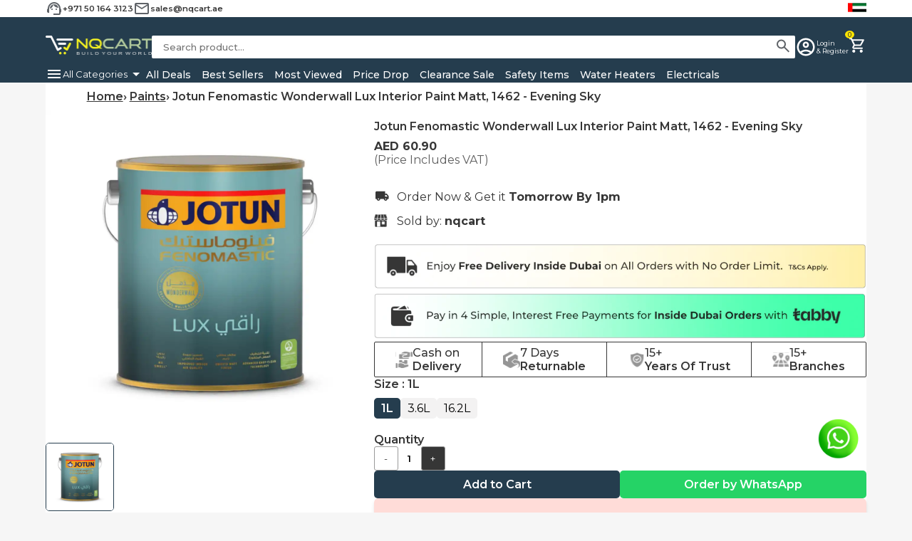

--- FILE ---
content_type: text/html; charset=utf-8
request_url: https://nqcart.ae/products/jotun-fenomastic-wonderwall-lux-interior-paint-matt-1462-evening-sky
body_size: 22692
content:
<!doctype html>
<html lang="en">
  <head>
    <meta charset="UTF-8">
    <meta name="viewport" content="width=device-width, initial-scale=1.0">
    <link rel="icon" type="image/png" href="//nqcart.ae/cdn/shop/files/small-logo_2.png?crop=center&height=32&v=1669364658&width=32">
    <title>Jotun Wonderwall Lux Interior Paint Matt 1462 Evening Sky Dubai | UAE
</title>
    <meta name="description" content="Buy Jotun Fenomastic Wonderwall Lux Interior Paint Matt, 1462 Evening Sky at the Best Price with Fast and Free Delivery in Dubai &amp; UAE from supplier NQCART. Unique matt paint with a luxuriously smooth finish. With the new advanced easy-clean technology, it’s the only matt paint that is as washable as silk paint.">
    <meta name="author" content="NQCART">
    <link rel="canonical" href="https://nqcart.ae/products/jotun-fenomastic-wonderwall-lux-interior-paint-matt-1462-evening-sky">

    <!-- Google Tag Manager -->
      <script>(function(w,d,s,l,i){w[l]=w[l]||[];w[l].push({'gtm.start':
      new Date().getTime(),event:'gtm.js'});var f=d.getElementsByTagName(s)[0],
      j=d.createElement(s),dl=l!='dataLayer'?'&l='+l:'';j.async=true;j.src=
      'https://www.googletagmanager.com/gtm.js?id='+i+dl;f.parentNode.insertBefore(j,f);
      })(window,document,'script','dataLayer','GTM-KBLVD8KH');</script>
      <!-- End Google Tag Manager -->
      
    

    <!-- Open Graph for Facebook/LinkedIn -->
    <meta property="og:site_name" content="NQCART">
    <meta property="og:title" content="Jotun Wonderwall Lux Interior Paint Matt 1462 Evening Sky Dubai | UAE">
    <meta property="og:description" content="Buy Jotun Fenomastic Wonderwall Lux Interior Paint Matt, 1462 Evening Sky at the Best Price with Fast and Free Delivery in Dubai &amp; UAE from supplier NQCART. Unique matt paint with a luxuriously smooth finish. With the new advanced easy-clean technology, it’s the only matt paint that is as washable as silk paint.">
    <meta property="og:url" content="https://nqcart.ae/products/jotun-fenomastic-wonderwall-lux-interior-paint-matt-1462-evening-sky">
    <meta property="og:type" content="product">
    
      <meta property="og:image" content="//nqcart.ae/cdn/shop/products/JotunFenomasticWonderwallLuxInteriorPaintMatt_1462-EveningSky_800x800.webp?v=1678770161">
      <meta property="og:image:alt" content="Jotun Fenomastic Wonderwall Lux Interior Paint Matt, 1462 - Evening Sky">
    

    <!-- Twitter Card -->
    <meta name="twitter:card" content="summary_large_image">
    <!-- <meta name="twitter:site" content="@nqcart"> -->
    <meta name="twitter:title" content="Jotun Wonderwall Lux Interior Paint Matt 1462 Evening Sky Dubai | UAE">
    <meta name="twitter:description" content="Buy Jotun Fenomastic Wonderwall Lux Interior Paint Matt, 1462 Evening Sky at the Best Price with Fast and Free Delivery in Dubai &amp; UAE from supplier NQCART. Unique matt paint with a luxuriously smooth finish. With the new advanced easy-clean technology, it’s the only matt paint that is as washable as silk paint.">
    
      <meta name="twitter:image" content="//nqcart.ae/cdn/shop/products/JotunFenomasticWonderwallLuxInteriorPaintMatt_1462-EveningSky_800x800.webp?v=1678770161">
    
    
      <meta name="robots" content="index, follow">
    

    <script>window.performance && window.performance.mark && window.performance.mark('shopify.content_for_header.start');</script><meta name="google-site-verification" content="Sybea0PWC9pdr41UPpUIRlG3YuVluGCfI1SvyDdU46w">
<meta name="facebook-domain-verification" content="uavl1zbkxmwptvlsjgly359sppnvrs">
<meta id="shopify-digital-wallet" name="shopify-digital-wallet" content="/67441099056/digital_wallets/dialog">
<link rel="alternate" type="application/json+oembed" href="https://nqcart.ae/products/jotun-fenomastic-wonderwall-lux-interior-paint-matt-1462-evening-sky.oembed">
<script async="async" src="/checkouts/internal/preloads.js?locale=en-AE"></script>
<script id="shopify-features" type="application/json">{"accessToken":"98b463d2cee8734e6131fa6322e807a6","betas":["rich-media-storefront-analytics"],"domain":"nqcart.ae","predictiveSearch":true,"shopId":67441099056,"locale":"en"}</script>
<script>var Shopify = Shopify || {};
Shopify.shop = "e57cc9.myshopify.com";
Shopify.locale = "en";
Shopify.currency = {"active":"AED","rate":"1.0"};
Shopify.country = "AE";
Shopify.theme = {"name":"nqcart-may-2025 -updated-theme","id":175966191920,"schema_name":"Dawn","schema_version":"15.2.0","theme_store_id":null,"role":"main"};
Shopify.theme.handle = "null";
Shopify.theme.style = {"id":null,"handle":null};
Shopify.cdnHost = "nqcart.ae/cdn";
Shopify.routes = Shopify.routes || {};
Shopify.routes.root = "/";</script>
<script type="module">!function(o){(o.Shopify=o.Shopify||{}).modules=!0}(window);</script>
<script>!function(o){function n(){var o=[];function n(){o.push(Array.prototype.slice.apply(arguments))}return n.q=o,n}var t=o.Shopify=o.Shopify||{};t.loadFeatures=n(),t.autoloadFeatures=n()}(window);</script>
<script id="shop-js-analytics" type="application/json">{"pageType":"product"}</script>
<script defer="defer" async type="module" src="//nqcart.ae/cdn/shopifycloud/shop-js/modules/v2/client.init-shop-cart-sync_BT-GjEfc.en.esm.js"></script>
<script defer="defer" async type="module" src="//nqcart.ae/cdn/shopifycloud/shop-js/modules/v2/chunk.common_D58fp_Oc.esm.js"></script>
<script defer="defer" async type="module" src="//nqcart.ae/cdn/shopifycloud/shop-js/modules/v2/chunk.modal_xMitdFEc.esm.js"></script>
<script type="module">
  await import("//nqcart.ae/cdn/shopifycloud/shop-js/modules/v2/client.init-shop-cart-sync_BT-GjEfc.en.esm.js");
await import("//nqcart.ae/cdn/shopifycloud/shop-js/modules/v2/chunk.common_D58fp_Oc.esm.js");
await import("//nqcart.ae/cdn/shopifycloud/shop-js/modules/v2/chunk.modal_xMitdFEc.esm.js");

  window.Shopify.SignInWithShop?.initShopCartSync?.({"fedCMEnabled":true,"windoidEnabled":true});

</script>
<script id="__st">var __st={"a":67441099056,"offset":14400,"reqid":"f72486e7-1130-4d2e-bd59-5a0988007c65-1769504985","pageurl":"nqcart.ae\/products\/jotun-fenomastic-wonderwall-lux-interior-paint-matt-1462-evening-sky","u":"6367f03f324d","p":"product","rtyp":"product","rid":8209499619632};</script>
<script>window.ShopifyPaypalV4VisibilityTracking = true;</script>
<script id="captcha-bootstrap">!function(){'use strict';const t='contact',e='account',n='new_comment',o=[[t,t],['blogs',n],['comments',n],[t,'customer']],c=[[e,'customer_login'],[e,'guest_login'],[e,'recover_customer_password'],[e,'create_customer']],r=t=>t.map((([t,e])=>`form[action*='/${t}']:not([data-nocaptcha='true']) input[name='form_type'][value='${e}']`)).join(','),a=t=>()=>t?[...document.querySelectorAll(t)].map((t=>t.form)):[];function s(){const t=[...o],e=r(t);return a(e)}const i='password',u='form_key',d=['recaptcha-v3-token','g-recaptcha-response','h-captcha-response',i],f=()=>{try{return window.sessionStorage}catch{return}},m='__shopify_v',_=t=>t.elements[u];function p(t,e,n=!1){try{const o=window.sessionStorage,c=JSON.parse(o.getItem(e)),{data:r}=function(t){const{data:e,action:n}=t;return t[m]||n?{data:e,action:n}:{data:t,action:n}}(c);for(const[e,n]of Object.entries(r))t.elements[e]&&(t.elements[e].value=n);n&&o.removeItem(e)}catch(o){console.error('form repopulation failed',{error:o})}}const l='form_type',E='cptcha';function T(t){t.dataset[E]=!0}const w=window,h=w.document,L='Shopify',v='ce_forms',y='captcha';let A=!1;((t,e)=>{const n=(g='f06e6c50-85a8-45c8-87d0-21a2b65856fe',I='https://cdn.shopify.com/shopifycloud/storefront-forms-hcaptcha/ce_storefront_forms_captcha_hcaptcha.v1.5.2.iife.js',D={infoText:'Protected by hCaptcha',privacyText:'Privacy',termsText:'Terms'},(t,e,n)=>{const o=w[L][v],c=o.bindForm;if(c)return c(t,g,e,D).then(n);var r;o.q.push([[t,g,e,D],n]),r=I,A||(h.body.append(Object.assign(h.createElement('script'),{id:'captcha-provider',async:!0,src:r})),A=!0)});var g,I,D;w[L]=w[L]||{},w[L][v]=w[L][v]||{},w[L][v].q=[],w[L][y]=w[L][y]||{},w[L][y].protect=function(t,e){n(t,void 0,e),T(t)},Object.freeze(w[L][y]),function(t,e,n,w,h,L){const[v,y,A,g]=function(t,e,n){const i=e?o:[],u=t?c:[],d=[...i,...u],f=r(d),m=r(i),_=r(d.filter((([t,e])=>n.includes(e))));return[a(f),a(m),a(_),s()]}(w,h,L),I=t=>{const e=t.target;return e instanceof HTMLFormElement?e:e&&e.form},D=t=>v().includes(t);t.addEventListener('submit',(t=>{const e=I(t);if(!e)return;const n=D(e)&&!e.dataset.hcaptchaBound&&!e.dataset.recaptchaBound,o=_(e),c=g().includes(e)&&(!o||!o.value);(n||c)&&t.preventDefault(),c&&!n&&(function(t){try{if(!f())return;!function(t){const e=f();if(!e)return;const n=_(t);if(!n)return;const o=n.value;o&&e.removeItem(o)}(t);const e=Array.from(Array(32),(()=>Math.random().toString(36)[2])).join('');!function(t,e){_(t)||t.append(Object.assign(document.createElement('input'),{type:'hidden',name:u})),t.elements[u].value=e}(t,e),function(t,e){const n=f();if(!n)return;const o=[...t.querySelectorAll(`input[type='${i}']`)].map((({name:t})=>t)),c=[...d,...o],r={};for(const[a,s]of new FormData(t).entries())c.includes(a)||(r[a]=s);n.setItem(e,JSON.stringify({[m]:1,action:t.action,data:r}))}(t,e)}catch(e){console.error('failed to persist form',e)}}(e),e.submit())}));const S=(t,e)=>{t&&!t.dataset[E]&&(n(t,e.some((e=>e===t))),T(t))};for(const o of['focusin','change'])t.addEventListener(o,(t=>{const e=I(t);D(e)&&S(e,y())}));const B=e.get('form_key'),M=e.get(l),P=B&&M;t.addEventListener('DOMContentLoaded',(()=>{const t=y();if(P)for(const e of t)e.elements[l].value===M&&p(e,B);[...new Set([...A(),...v().filter((t=>'true'===t.dataset.shopifyCaptcha))])].forEach((e=>S(e,t)))}))}(h,new URLSearchParams(w.location.search),n,t,e,['guest_login'])})(!0,!0)}();</script>
<script integrity="sha256-4kQ18oKyAcykRKYeNunJcIwy7WH5gtpwJnB7kiuLZ1E=" data-source-attribution="shopify.loadfeatures" defer="defer" src="//nqcart.ae/cdn/shopifycloud/storefront/assets/storefront/load_feature-a0a9edcb.js" crossorigin="anonymous"></script>
<script data-source-attribution="shopify.dynamic_checkout.dynamic.init">var Shopify=Shopify||{};Shopify.PaymentButton=Shopify.PaymentButton||{isStorefrontPortableWallets:!0,init:function(){window.Shopify.PaymentButton.init=function(){};var t=document.createElement("script");t.src="https://nqcart.ae/cdn/shopifycloud/portable-wallets/latest/portable-wallets.en.js",t.type="module",document.head.appendChild(t)}};
</script>
<script data-source-attribution="shopify.dynamic_checkout.buyer_consent">
  function portableWalletsHideBuyerConsent(e){var t=document.getElementById("shopify-buyer-consent"),n=document.getElementById("shopify-subscription-policy-button");t&&n&&(t.classList.add("hidden"),t.setAttribute("aria-hidden","true"),n.removeEventListener("click",e))}function portableWalletsShowBuyerConsent(e){var t=document.getElementById("shopify-buyer-consent"),n=document.getElementById("shopify-subscription-policy-button");t&&n&&(t.classList.remove("hidden"),t.removeAttribute("aria-hidden"),n.addEventListener("click",e))}window.Shopify?.PaymentButton&&(window.Shopify.PaymentButton.hideBuyerConsent=portableWalletsHideBuyerConsent,window.Shopify.PaymentButton.showBuyerConsent=portableWalletsShowBuyerConsent);
</script>
<script data-source-attribution="shopify.dynamic_checkout.cart.bootstrap">document.addEventListener("DOMContentLoaded",(function(){function t(){return document.querySelector("shopify-accelerated-checkout-cart, shopify-accelerated-checkout")}if(t())Shopify.PaymentButton.init();else{new MutationObserver((function(e,n){t()&&(Shopify.PaymentButton.init(),n.disconnect())})).observe(document.body,{childList:!0,subtree:!0})}}));
</script>

<script>window.performance && window.performance.mark && window.performance.mark('shopify.content_for_header.end');</script>

    

    <link
      href="https://fonts.googleapis.com/css2?family=Gloria+Hallelujah&family=Montserrat:ital,wght@0,100..900;1,100..900&family=Poppins:ital,wght@0,100;0,200;0,300;0,400;0,500;0,600;0,700;0,800;0,900;1,100;1,200;1,300;1,400;1,500;1,600;1,700;1,800;1,900&display=swap"
      rel="stylesheet"
    >

    

    <link
      rel="stylesheet"
      href="//nqcart.ae/cdn/shop/t/10/assets/toastify.min.css?v=85252252002546273411746163513"
      type="text/css"
    >

    <link
      rel="stylesheet"
      href="//nqcart.ae/cdn/shop/t/10/assets/swiper-bundle.min.css?v=116830185847034371881746163513"
      type="text/css"
    >
    
    <link
      rel="stylesheet"
      href="//nqcart.ae/cdn/shop/t/10/assets/navBar.css?v=8952776853996584641746163513"
      type="text/css"
    >
    <link
      rel="stylesheet"
      href="//nqcart.ae/cdn/shop/t/10/assets/style.css?v=87537980907763964841750488039"
      type="text/css"
    >

    <link
      rel="stylesheet"
      href="//nqcart.ae/cdn/shop/t/10/assets/footer.css?v=110173928519236302441746163513"
      type="text/css"
    >
    <link
      rel="stylesheet"
      href="//nqcart.ae/cdn/shop/t/10/assets/cart.css?v=167545793322397790601746163513"
      type="text/css"
    >
    <link
      rel="stylesheet"
      href="//nqcart.ae/cdn/shop/t/10/assets/checkout.css?v=5484898701987591981746163513"
      type="text/css"
    >

    <link
      rel="stylesheet"
      href="//nqcart.ae/cdn/shop/t/10/assets/product-page.css?v=64123492897141657121751696207"
      type="text/css"
    >
    <link
      rel="stylesheet"
      href="//nqcart.ae/cdn/shop/t/10/assets/user-dashboard.css?v=92408012704521720151746163513"
      type="text/css"
    >
    <link
      rel="stylesheet"
      href="//nqcart.ae/cdn/shop/t/10/assets/category-page.css?v=56779233153902195311751693121"
      type="text/css"
    >
    <script>
    
    
    
    
    var gsf_conversion_data = {page_type : 'product', event : 'view_item', data : {product_data : [{variant_id : 44721425613104, product_id : 8209499619632, name : "Jotun Fenomastic Wonderwall Lux Interior Paint Matt, 1462 - Evening Sky", price : "60.90", currency : "AED", sku : "", brand : "Jotun", variant : "1L", category : "Paints"}], total_price : "60.90", shop_currency : "AED"}};
    
</script>
  <link href="https://monorail-edge.shopifysvc.com" rel="dns-prefetch">
<script>(function(){if ("sendBeacon" in navigator && "performance" in window) {try {var session_token_from_headers = performance.getEntriesByType('navigation')[0].serverTiming.find(x => x.name == '_s').description;} catch {var session_token_from_headers = undefined;}var session_cookie_matches = document.cookie.match(/_shopify_s=([^;]*)/);var session_token_from_cookie = session_cookie_matches && session_cookie_matches.length === 2 ? session_cookie_matches[1] : "";var session_token = session_token_from_headers || session_token_from_cookie || "";function handle_abandonment_event(e) {var entries = performance.getEntries().filter(function(entry) {return /monorail-edge.shopifysvc.com/.test(entry.name);});if (!window.abandonment_tracked && entries.length === 0) {window.abandonment_tracked = true;var currentMs = Date.now();var navigation_start = performance.timing.navigationStart;var payload = {shop_id: 67441099056,url: window.location.href,navigation_start,duration: currentMs - navigation_start,session_token,page_type: "product"};window.navigator.sendBeacon("https://monorail-edge.shopifysvc.com/v1/produce", JSON.stringify({schema_id: "online_store_buyer_site_abandonment/1.1",payload: payload,metadata: {event_created_at_ms: currentMs,event_sent_at_ms: currentMs}}));}}window.addEventListener('pagehide', handle_abandonment_event);}}());</script>
<script id="web-pixels-manager-setup">(function e(e,d,r,n,o){if(void 0===o&&(o={}),!Boolean(null===(a=null===(i=window.Shopify)||void 0===i?void 0:i.analytics)||void 0===a?void 0:a.replayQueue)){var i,a;window.Shopify=window.Shopify||{};var t=window.Shopify;t.analytics=t.analytics||{};var s=t.analytics;s.replayQueue=[],s.publish=function(e,d,r){return s.replayQueue.push([e,d,r]),!0};try{self.performance.mark("wpm:start")}catch(e){}var l=function(){var e={modern:/Edge?\/(1{2}[4-9]|1[2-9]\d|[2-9]\d{2}|\d{4,})\.\d+(\.\d+|)|Firefox\/(1{2}[4-9]|1[2-9]\d|[2-9]\d{2}|\d{4,})\.\d+(\.\d+|)|Chrom(ium|e)\/(9{2}|\d{3,})\.\d+(\.\d+|)|(Maci|X1{2}).+ Version\/(15\.\d+|(1[6-9]|[2-9]\d|\d{3,})\.\d+)([,.]\d+|)( \(\w+\)|)( Mobile\/\w+|) Safari\/|Chrome.+OPR\/(9{2}|\d{3,})\.\d+\.\d+|(CPU[ +]OS|iPhone[ +]OS|CPU[ +]iPhone|CPU IPhone OS|CPU iPad OS)[ +]+(15[._]\d+|(1[6-9]|[2-9]\d|\d{3,})[._]\d+)([._]\d+|)|Android:?[ /-](13[3-9]|1[4-9]\d|[2-9]\d{2}|\d{4,})(\.\d+|)(\.\d+|)|Android.+Firefox\/(13[5-9]|1[4-9]\d|[2-9]\d{2}|\d{4,})\.\d+(\.\d+|)|Android.+Chrom(ium|e)\/(13[3-9]|1[4-9]\d|[2-9]\d{2}|\d{4,})\.\d+(\.\d+|)|SamsungBrowser\/([2-9]\d|\d{3,})\.\d+/,legacy:/Edge?\/(1[6-9]|[2-9]\d|\d{3,})\.\d+(\.\d+|)|Firefox\/(5[4-9]|[6-9]\d|\d{3,})\.\d+(\.\d+|)|Chrom(ium|e)\/(5[1-9]|[6-9]\d|\d{3,})\.\d+(\.\d+|)([\d.]+$|.*Safari\/(?![\d.]+ Edge\/[\d.]+$))|(Maci|X1{2}).+ Version\/(10\.\d+|(1[1-9]|[2-9]\d|\d{3,})\.\d+)([,.]\d+|)( \(\w+\)|)( Mobile\/\w+|) Safari\/|Chrome.+OPR\/(3[89]|[4-9]\d|\d{3,})\.\d+\.\d+|(CPU[ +]OS|iPhone[ +]OS|CPU[ +]iPhone|CPU IPhone OS|CPU iPad OS)[ +]+(10[._]\d+|(1[1-9]|[2-9]\d|\d{3,})[._]\d+)([._]\d+|)|Android:?[ /-](13[3-9]|1[4-9]\d|[2-9]\d{2}|\d{4,})(\.\d+|)(\.\d+|)|Mobile Safari.+OPR\/([89]\d|\d{3,})\.\d+\.\d+|Android.+Firefox\/(13[5-9]|1[4-9]\d|[2-9]\d{2}|\d{4,})\.\d+(\.\d+|)|Android.+Chrom(ium|e)\/(13[3-9]|1[4-9]\d|[2-9]\d{2}|\d{4,})\.\d+(\.\d+|)|Android.+(UC? ?Browser|UCWEB|U3)[ /]?(15\.([5-9]|\d{2,})|(1[6-9]|[2-9]\d|\d{3,})\.\d+)\.\d+|SamsungBrowser\/(5\.\d+|([6-9]|\d{2,})\.\d+)|Android.+MQ{2}Browser\/(14(\.(9|\d{2,})|)|(1[5-9]|[2-9]\d|\d{3,})(\.\d+|))(\.\d+|)|K[Aa][Ii]OS\/(3\.\d+|([4-9]|\d{2,})\.\d+)(\.\d+|)/},d=e.modern,r=e.legacy,n=navigator.userAgent;return n.match(d)?"modern":n.match(r)?"legacy":"unknown"}(),u="modern"===l?"modern":"legacy",c=(null!=n?n:{modern:"",legacy:""})[u],f=function(e){return[e.baseUrl,"/wpm","/b",e.hashVersion,"modern"===e.buildTarget?"m":"l",".js"].join("")}({baseUrl:d,hashVersion:r,buildTarget:u}),m=function(e){var d=e.version,r=e.bundleTarget,n=e.surface,o=e.pageUrl,i=e.monorailEndpoint;return{emit:function(e){var a=e.status,t=e.errorMsg,s=(new Date).getTime(),l=JSON.stringify({metadata:{event_sent_at_ms:s},events:[{schema_id:"web_pixels_manager_load/3.1",payload:{version:d,bundle_target:r,page_url:o,status:a,surface:n,error_msg:t},metadata:{event_created_at_ms:s}}]});if(!i)return console&&console.warn&&console.warn("[Web Pixels Manager] No Monorail endpoint provided, skipping logging."),!1;try{return self.navigator.sendBeacon.bind(self.navigator)(i,l)}catch(e){}var u=new XMLHttpRequest;try{return u.open("POST",i,!0),u.setRequestHeader("Content-Type","text/plain"),u.send(l),!0}catch(e){return console&&console.warn&&console.warn("[Web Pixels Manager] Got an unhandled error while logging to Monorail."),!1}}}}({version:r,bundleTarget:l,surface:e.surface,pageUrl:self.location.href,monorailEndpoint:e.monorailEndpoint});try{o.browserTarget=l,function(e){var d=e.src,r=e.async,n=void 0===r||r,o=e.onload,i=e.onerror,a=e.sri,t=e.scriptDataAttributes,s=void 0===t?{}:t,l=document.createElement("script"),u=document.querySelector("head"),c=document.querySelector("body");if(l.async=n,l.src=d,a&&(l.integrity=a,l.crossOrigin="anonymous"),s)for(var f in s)if(Object.prototype.hasOwnProperty.call(s,f))try{l.dataset[f]=s[f]}catch(e){}if(o&&l.addEventListener("load",o),i&&l.addEventListener("error",i),u)u.appendChild(l);else{if(!c)throw new Error("Did not find a head or body element to append the script");c.appendChild(l)}}({src:f,async:!0,onload:function(){if(!function(){var e,d;return Boolean(null===(d=null===(e=window.Shopify)||void 0===e?void 0:e.analytics)||void 0===d?void 0:d.initialized)}()){var d=window.webPixelsManager.init(e)||void 0;if(d){var r=window.Shopify.analytics;r.replayQueue.forEach((function(e){var r=e[0],n=e[1],o=e[2];d.publishCustomEvent(r,n,o)})),r.replayQueue=[],r.publish=d.publishCustomEvent,r.visitor=d.visitor,r.initialized=!0}}},onerror:function(){return m.emit({status:"failed",errorMsg:"".concat(f," has failed to load")})},sri:function(e){var d=/^sha384-[A-Za-z0-9+/=]+$/;return"string"==typeof e&&d.test(e)}(c)?c:"",scriptDataAttributes:o}),m.emit({status:"loading"})}catch(e){m.emit({status:"failed",errorMsg:(null==e?void 0:e.message)||"Unknown error"})}}})({shopId: 67441099056,storefrontBaseUrl: "https://nqcart.ae",extensionsBaseUrl: "https://extensions.shopifycdn.com/cdn/shopifycloud/web-pixels-manager",monorailEndpoint: "https://monorail-edge.shopifysvc.com/unstable/produce_batch",surface: "storefront-renderer",enabledBetaFlags: ["2dca8a86"],webPixelsConfigList: [{"id":"794951984","configuration":"{\"config\":\"{\\\"pixel_id\\\":\\\"G-G32F8F4HBL\\\",\\\"google_tag_ids\\\":[\\\"G-G32F8F4HBL\\\",\\\"AW-11060870293\\\",\\\"GT-P36LTJ8\\\"],\\\"target_country\\\":\\\"AE\\\",\\\"gtag_events\\\":[{\\\"type\\\":\\\"begin_checkout\\\",\\\"action_label\\\":[\\\"G-G32F8F4HBL\\\",\\\"AW-11060870293\\\/mFSqCLvfkIcYEJX5nZop\\\"]},{\\\"type\\\":\\\"search\\\",\\\"action_label\\\":[\\\"G-G32F8F4HBL\\\",\\\"AW-11060870293\\\/1x9tCL7fkIcYEJX5nZop\\\"]},{\\\"type\\\":\\\"view_item\\\",\\\"action_label\\\":[\\\"G-G32F8F4HBL\\\",\\\"AW-11060870293\\\/D57hCLXfkIcYEJX5nZop\\\",\\\"MC-4XVN59NPN6\\\"]},{\\\"type\\\":\\\"purchase\\\",\\\"action_label\\\":[\\\"G-G32F8F4HBL\\\",\\\"AW-11060870293\\\/uDHJCLLfkIcYEJX5nZop\\\",\\\"MC-4XVN59NPN6\\\"]},{\\\"type\\\":\\\"page_view\\\",\\\"action_label\\\":[\\\"G-G32F8F4HBL\\\",\\\"AW-11060870293\\\/0ZqhCK_fkIcYEJX5nZop\\\",\\\"MC-4XVN59NPN6\\\"]},{\\\"type\\\":\\\"add_payment_info\\\",\\\"action_label\\\":[\\\"G-G32F8F4HBL\\\",\\\"AW-11060870293\\\/7wssCN_fkIcYEJX5nZop\\\"]},{\\\"type\\\":\\\"add_to_cart\\\",\\\"action_label\\\":[\\\"G-G32F8F4HBL\\\",\\\"AW-11060870293\\\/vYyvCLjfkIcYEJX5nZop\\\"]}],\\\"enable_monitoring_mode\\\":false}\"}","eventPayloadVersion":"v1","runtimeContext":"OPEN","scriptVersion":"b2a88bafab3e21179ed38636efcd8a93","type":"APP","apiClientId":1780363,"privacyPurposes":[],"dataSharingAdjustments":{"protectedCustomerApprovalScopes":["read_customer_address","read_customer_email","read_customer_name","read_customer_personal_data","read_customer_phone"]}},{"id":"281608496","configuration":"{\"pixel_id\":\"809895443640836\",\"pixel_type\":\"facebook_pixel\",\"metaapp_system_user_token\":\"-\"}","eventPayloadVersion":"v1","runtimeContext":"OPEN","scriptVersion":"ca16bc87fe92b6042fbaa3acc2fbdaa6","type":"APP","apiClientId":2329312,"privacyPurposes":["ANALYTICS","MARKETING","SALE_OF_DATA"],"dataSharingAdjustments":{"protectedCustomerApprovalScopes":["read_customer_address","read_customer_email","read_customer_name","read_customer_personal_data","read_customer_phone"]}},{"id":"shopify-app-pixel","configuration":"{}","eventPayloadVersion":"v1","runtimeContext":"STRICT","scriptVersion":"0450","apiClientId":"shopify-pixel","type":"APP","privacyPurposes":["ANALYTICS","MARKETING"]},{"id":"shopify-custom-pixel","eventPayloadVersion":"v1","runtimeContext":"LAX","scriptVersion":"0450","apiClientId":"shopify-pixel","type":"CUSTOM","privacyPurposes":["ANALYTICS","MARKETING"]}],isMerchantRequest: false,initData: {"shop":{"name":"NQCART","paymentSettings":{"currencyCode":"AED"},"myshopifyDomain":"e57cc9.myshopify.com","countryCode":"AE","storefrontUrl":"https:\/\/nqcart.ae"},"customer":null,"cart":null,"checkout":null,"productVariants":[{"price":{"amount":60.9,"currencyCode":"AED"},"product":{"title":"Jotun Fenomastic Wonderwall Lux Interior Paint Matt, 1462 - Evening Sky","vendor":"Jotun","id":"8209499619632","untranslatedTitle":"Jotun Fenomastic Wonderwall Lux Interior Paint Matt, 1462 - Evening Sky","url":"\/products\/jotun-fenomastic-wonderwall-lux-interior-paint-matt-1462-evening-sky","type":"Paints"},"id":"44721425613104","image":{"src":"\/\/nqcart.ae\/cdn\/shop\/products\/JotunFenomasticWonderwallLuxInteriorPaintMatt_1462-EveningSky.webp?v=1678770161"},"sku":null,"title":"1L","untranslatedTitle":"1L"},{"price":{"amount":178.5,"currencyCode":"AED"},"product":{"title":"Jotun Fenomastic Wonderwall Lux Interior Paint Matt, 1462 - Evening Sky","vendor":"Jotun","id":"8209499619632","untranslatedTitle":"Jotun Fenomastic Wonderwall Lux Interior Paint Matt, 1462 - Evening Sky","url":"\/products\/jotun-fenomastic-wonderwall-lux-interior-paint-matt-1462-evening-sky","type":"Paints"},"id":"44721425645872","image":{"src":"\/\/nqcart.ae\/cdn\/shop\/products\/JotunFenomasticWonderwallLuxInteriorPaintMatt_1462-EveningSky.webp?v=1678770161"},"sku":null,"title":"3.6L","untranslatedTitle":"3.6L"},{"price":{"amount":559.65,"currencyCode":"AED"},"product":{"title":"Jotun Fenomastic Wonderwall Lux Interior Paint Matt, 1462 - Evening Sky","vendor":"Jotun","id":"8209499619632","untranslatedTitle":"Jotun Fenomastic Wonderwall Lux Interior Paint Matt, 1462 - Evening Sky","url":"\/products\/jotun-fenomastic-wonderwall-lux-interior-paint-matt-1462-evening-sky","type":"Paints"},"id":"44721425678640","image":{"src":"\/\/nqcart.ae\/cdn\/shop\/products\/JotunFenomasticWonderwallLuxInteriorPaintMatt_1462-EveningSky.webp?v=1678770161"},"sku":null,"title":"16.2L","untranslatedTitle":"16.2L"}],"purchasingCompany":null},},"https://nqcart.ae/cdn","fcfee988w5aeb613cpc8e4bc33m6693e112",{"modern":"","legacy":""},{"shopId":"67441099056","storefrontBaseUrl":"https:\/\/nqcart.ae","extensionBaseUrl":"https:\/\/extensions.shopifycdn.com\/cdn\/shopifycloud\/web-pixels-manager","surface":"storefront-renderer","enabledBetaFlags":"[\"2dca8a86\"]","isMerchantRequest":"false","hashVersion":"fcfee988w5aeb613cpc8e4bc33m6693e112","publish":"custom","events":"[[\"page_viewed\",{}],[\"product_viewed\",{\"productVariant\":{\"price\":{\"amount\":60.9,\"currencyCode\":\"AED\"},\"product\":{\"title\":\"Jotun Fenomastic Wonderwall Lux Interior Paint Matt, 1462 - Evening Sky\",\"vendor\":\"Jotun\",\"id\":\"8209499619632\",\"untranslatedTitle\":\"Jotun Fenomastic Wonderwall Lux Interior Paint Matt, 1462 - Evening Sky\",\"url\":\"\/products\/jotun-fenomastic-wonderwall-lux-interior-paint-matt-1462-evening-sky\",\"type\":\"Paints\"},\"id\":\"44721425613104\",\"image\":{\"src\":\"\/\/nqcart.ae\/cdn\/shop\/products\/JotunFenomasticWonderwallLuxInteriorPaintMatt_1462-EveningSky.webp?v=1678770161\"},\"sku\":null,\"title\":\"1L\",\"untranslatedTitle\":\"1L\"}}]]"});</script><script>
  window.ShopifyAnalytics = window.ShopifyAnalytics || {};
  window.ShopifyAnalytics.meta = window.ShopifyAnalytics.meta || {};
  window.ShopifyAnalytics.meta.currency = 'AED';
  var meta = {"product":{"id":8209499619632,"gid":"gid:\/\/shopify\/Product\/8209499619632","vendor":"Jotun","type":"Paints","handle":"jotun-fenomastic-wonderwall-lux-interior-paint-matt-1462-evening-sky","variants":[{"id":44721425613104,"price":6090,"name":"Jotun Fenomastic Wonderwall Lux Interior Paint Matt, 1462 - Evening Sky - 1L","public_title":"1L","sku":null},{"id":44721425645872,"price":17850,"name":"Jotun Fenomastic Wonderwall Lux Interior Paint Matt, 1462 - Evening Sky - 3.6L","public_title":"3.6L","sku":null},{"id":44721425678640,"price":55965,"name":"Jotun Fenomastic Wonderwall Lux Interior Paint Matt, 1462 - Evening Sky - 16.2L","public_title":"16.2L","sku":null}],"remote":false},"page":{"pageType":"product","resourceType":"product","resourceId":8209499619632,"requestId":"f72486e7-1130-4d2e-bd59-5a0988007c65-1769504985"}};
  for (var attr in meta) {
    window.ShopifyAnalytics.meta[attr] = meta[attr];
  }
</script>
<script class="analytics">
  (function () {
    var customDocumentWrite = function(content) {
      var jquery = null;

      if (window.jQuery) {
        jquery = window.jQuery;
      } else if (window.Checkout && window.Checkout.$) {
        jquery = window.Checkout.$;
      }

      if (jquery) {
        jquery('body').append(content);
      }
    };

    var hasLoggedConversion = function(token) {
      if (token) {
        return document.cookie.indexOf('loggedConversion=' + token) !== -1;
      }
      return false;
    }

    var setCookieIfConversion = function(token) {
      if (token) {
        var twoMonthsFromNow = new Date(Date.now());
        twoMonthsFromNow.setMonth(twoMonthsFromNow.getMonth() + 2);

        document.cookie = 'loggedConversion=' + token + '; expires=' + twoMonthsFromNow;
      }
    }

    var trekkie = window.ShopifyAnalytics.lib = window.trekkie = window.trekkie || [];
    if (trekkie.integrations) {
      return;
    }
    trekkie.methods = [
      'identify',
      'page',
      'ready',
      'track',
      'trackForm',
      'trackLink'
    ];
    trekkie.factory = function(method) {
      return function() {
        var args = Array.prototype.slice.call(arguments);
        args.unshift(method);
        trekkie.push(args);
        return trekkie;
      };
    };
    for (var i = 0; i < trekkie.methods.length; i++) {
      var key = trekkie.methods[i];
      trekkie[key] = trekkie.factory(key);
    }
    trekkie.load = function(config) {
      trekkie.config = config || {};
      trekkie.config.initialDocumentCookie = document.cookie;
      var first = document.getElementsByTagName('script')[0];
      var script = document.createElement('script');
      script.type = 'text/javascript';
      script.onerror = function(e) {
        var scriptFallback = document.createElement('script');
        scriptFallback.type = 'text/javascript';
        scriptFallback.onerror = function(error) {
                var Monorail = {
      produce: function produce(monorailDomain, schemaId, payload) {
        var currentMs = new Date().getTime();
        var event = {
          schema_id: schemaId,
          payload: payload,
          metadata: {
            event_created_at_ms: currentMs,
            event_sent_at_ms: currentMs
          }
        };
        return Monorail.sendRequest("https://" + monorailDomain + "/v1/produce", JSON.stringify(event));
      },
      sendRequest: function sendRequest(endpointUrl, payload) {
        // Try the sendBeacon API
        if (window && window.navigator && typeof window.navigator.sendBeacon === 'function' && typeof window.Blob === 'function' && !Monorail.isIos12()) {
          var blobData = new window.Blob([payload], {
            type: 'text/plain'
          });

          if (window.navigator.sendBeacon(endpointUrl, blobData)) {
            return true;
          } // sendBeacon was not successful

        } // XHR beacon

        var xhr = new XMLHttpRequest();

        try {
          xhr.open('POST', endpointUrl);
          xhr.setRequestHeader('Content-Type', 'text/plain');
          xhr.send(payload);
        } catch (e) {
          console.log(e);
        }

        return false;
      },
      isIos12: function isIos12() {
        return window.navigator.userAgent.lastIndexOf('iPhone; CPU iPhone OS 12_') !== -1 || window.navigator.userAgent.lastIndexOf('iPad; CPU OS 12_') !== -1;
      }
    };
    Monorail.produce('monorail-edge.shopifysvc.com',
      'trekkie_storefront_load_errors/1.1',
      {shop_id: 67441099056,
      theme_id: 175966191920,
      app_name: "storefront",
      context_url: window.location.href,
      source_url: "//nqcart.ae/cdn/s/trekkie.storefront.a804e9514e4efded663580eddd6991fcc12b5451.min.js"});

        };
        scriptFallback.async = true;
        scriptFallback.src = '//nqcart.ae/cdn/s/trekkie.storefront.a804e9514e4efded663580eddd6991fcc12b5451.min.js';
        first.parentNode.insertBefore(scriptFallback, first);
      };
      script.async = true;
      script.src = '//nqcart.ae/cdn/s/trekkie.storefront.a804e9514e4efded663580eddd6991fcc12b5451.min.js';
      first.parentNode.insertBefore(script, first);
    };
    trekkie.load(
      {"Trekkie":{"appName":"storefront","development":false,"defaultAttributes":{"shopId":67441099056,"isMerchantRequest":null,"themeId":175966191920,"themeCityHash":"8852467136443096098","contentLanguage":"en","currency":"AED","eventMetadataId":"b67b17d5-c800-41cd-a947-80589eca499a"},"isServerSideCookieWritingEnabled":true,"monorailRegion":"shop_domain","enabledBetaFlags":["65f19447"]},"Session Attribution":{},"S2S":{"facebookCapiEnabled":true,"source":"trekkie-storefront-renderer","apiClientId":580111}}
    );

    var loaded = false;
    trekkie.ready(function() {
      if (loaded) return;
      loaded = true;

      window.ShopifyAnalytics.lib = window.trekkie;

      var originalDocumentWrite = document.write;
      document.write = customDocumentWrite;
      try { window.ShopifyAnalytics.merchantGoogleAnalytics.call(this); } catch(error) {};
      document.write = originalDocumentWrite;

      window.ShopifyAnalytics.lib.page(null,{"pageType":"product","resourceType":"product","resourceId":8209499619632,"requestId":"f72486e7-1130-4d2e-bd59-5a0988007c65-1769504985","shopifyEmitted":true});

      var match = window.location.pathname.match(/checkouts\/(.+)\/(thank_you|post_purchase)/)
      var token = match? match[1]: undefined;
      if (!hasLoggedConversion(token)) {
        setCookieIfConversion(token);
        window.ShopifyAnalytics.lib.track("Viewed Product",{"currency":"AED","variantId":44721425613104,"productId":8209499619632,"productGid":"gid:\/\/shopify\/Product\/8209499619632","name":"Jotun Fenomastic Wonderwall Lux Interior Paint Matt, 1462 - Evening Sky - 1L","price":"60.90","sku":null,"brand":"Jotun","variant":"1L","category":"Paints","nonInteraction":true,"remote":false},undefined,undefined,{"shopifyEmitted":true});
      window.ShopifyAnalytics.lib.track("monorail:\/\/trekkie_storefront_viewed_product\/1.1",{"currency":"AED","variantId":44721425613104,"productId":8209499619632,"productGid":"gid:\/\/shopify\/Product\/8209499619632","name":"Jotun Fenomastic Wonderwall Lux Interior Paint Matt, 1462 - Evening Sky - 1L","price":"60.90","sku":null,"brand":"Jotun","variant":"1L","category":"Paints","nonInteraction":true,"remote":false,"referer":"https:\/\/nqcart.ae\/products\/jotun-fenomastic-wonderwall-lux-interior-paint-matt-1462-evening-sky"});
      }
    });


        var eventsListenerScript = document.createElement('script');
        eventsListenerScript.async = true;
        eventsListenerScript.src = "//nqcart.ae/cdn/shopifycloud/storefront/assets/shop_events_listener-3da45d37.js";
        document.getElementsByTagName('head')[0].appendChild(eventsListenerScript);

})();</script>
  <script>
  if (!window.ga || (window.ga && typeof window.ga !== 'function')) {
    window.ga = function ga() {
      (window.ga.q = window.ga.q || []).push(arguments);
      if (window.Shopify && window.Shopify.analytics && typeof window.Shopify.analytics.publish === 'function') {
        window.Shopify.analytics.publish("ga_stub_called", {}, {sendTo: "google_osp_migration"});
      }
      console.error("Shopify's Google Analytics stub called with:", Array.from(arguments), "\nSee https://help.shopify.com/manual/promoting-marketing/pixels/pixel-migration#google for more information.");
    };
    if (window.Shopify && window.Shopify.analytics && typeof window.Shopify.analytics.publish === 'function') {
      window.Shopify.analytics.publish("ga_stub_initialized", {}, {sendTo: "google_osp_migration"});
    }
  }
</script>
<script
  defer
  src="https://nqcart.ae/cdn/shopifycloud/perf-kit/shopify-perf-kit-3.0.4.min.js"
  data-application="storefront-renderer"
  data-shop-id="67441099056"
  data-render-region="gcp-us-central1"
  data-page-type="product"
  data-theme-instance-id="175966191920"
  data-theme-name="Dawn"
  data-theme-version="15.2.0"
  data-monorail-region="shop_domain"
  data-resource-timing-sampling-rate="10"
  data-shs="true"
  data-shs-beacon="true"
  data-shs-export-with-fetch="true"
  data-shs-logs-sample-rate="1"
  data-shs-beacon-endpoint="https://nqcart.ae/api/collect"
></script>
</head>
  <body>
    <!-- Google Tag Manager (noscript) -->
        <noscript><iframe src="https://www.googletagmanager.com/ns.html?id=GTM-KBLVD8KH"
        height="0" width="0" style="display:none;visibility:hidden"></iframe></noscript>
        <!-- End Google Tag Manager (noscript) -->
    <div id="shopify-section-header" class="shopify-section">

<header id="navbar" class="">
  <!-- tob base -->
  <div class="top-base-main">
    <div style="display: none">
      <p style="text-align: center; font-size: var(--text-sm); background: linear-gradient(90deg, rgba(30, 60, 114, 1), rgba(42, 82, 152, 1) 100%) ; color: #ffffff ; font-weight: 600; padding-block: 12px;">
        Due to heavy rainfall, delivery timelines may be affected. We are making every effort to ensure your order is delivered at the earliest possible time.
      </p>
    </div>
    <div class="top-base">
      <div class="top-base-left">
        <div>
          <svg
            role="img"
            aria-label="Virtual Assistants icon"
            xmlns="http://www.w3.org/2000/svg"
            height="24px"
            viewBox="0 -960 960 960"
            width="24px"
            fill="#5f6368"
          >
            <path d="M440-120v-80h320v-284q0-117-81.5-198.5T480-764q-117 0-198.5 81.5T200-484v244h-40q-33 0-56.5-23.5T80-320v-80q0-21 10.5-39.5T120-469l3-53q8-68 39.5-126t79-101q47.5-43 109-67T480-840q68 0 129 24t109 66.5Q766-707 797-649t40 126l3 52q19 9 29.5 27t10.5 38v92q0 20-10.5 38T840-249v49q0 33-23.5 56.5T760-120H440Zm-80-280q-17 0-28.5-11.5T320-440q0-17 11.5-28.5T360-480q17 0 28.5 11.5T400-440q0 17-11.5 28.5T360-400Zm240 0q-17 0-28.5-11.5T560-440q0-17 11.5-28.5T600-480q17 0 28.5 11.5T640-440q0 17-11.5 28.5T600-400Zm-359-62q-7-106 64-182t177-76q89 0 156.5 56.5T720-519q-91-1-167.5-49T435-698q-16 80-67.5 142.5T241-462Z"/>
          </svg>
          <a href="tel:+971501643123">+971 50 164 3123</a>
        </div>
        <div>
          <svg
            role="img"
            aria-label="mail icon"
            xmlns="http://www.w3.org/2000/svg"
            height="24px"
            viewBox="0 -960 960 960"
            width="24px"
            fill="#5f6368"
          >
            <path d="M160-160q-33 0-56.5-23.5T80-240v-480q0-33 23.5-56.5T160-800h640q33 0 56.5 23.5T880-720v480q0 33-23.5 56.5T800-160H160Zm320-280L160-640v400h640v-400L480-440Zm0-80 320-200H160l320 200ZM160-640v-80 480-400Z"/>
          </svg>
          <a href="mailto:sales@nqcart.ae">sales@nqcart.ae</a>
        </div>
      </div>
      <div class="flag">
        <svg
          role="img"
          aria-label="uae flag icon"
          xmlns="http://www.w3.org/2000/svg"
          xmlns:xlink="http://www.w3.org/1999/xlink"
          width="35"
          height="17"
          viewBox="0 0 35 17"
          fill="none"
        >
          <rect width="35" height="17" fill="url(#pattern0_1_65)"/>
          <defs>
          <pattern id="pattern0_1_65" patternContentUnits="objectBoundingBox" width="1" height="1">
          <use xlink:href="#image0_1_65" transform="matrix(0.00384615 0 0 0.00791855 0 -0.0147059)"/>
          </pattern>
          <image id="image0_1_65" width="260" height="130" preserveAspectRatio="none" xlink:href="[data-uri]"/>
          </defs>
        </svg>
      </div>
    </div>
  </div>
            
  <!-- top nav bar -->
  <div class="top-nav-bar">
    <div class="logo">
      <a href="https://nqcart.ae"
        ><img
          src="//nqcart.ae/cdn/shop/files/Logo_1.png?v=1689002708&width=300"
          alt="NQCART logo"
           width="150"
           height="49"
      ></a>
    </div>
    <div class="search">
      <form action="/search">
        <input
          type="text"
          name="q"
          value=""
          placeholder="Search product..."
          id="search-input"
          autocomplete="off"
          onkeyup="fetchSearchResults()"
        >
        <button type="submit">
          <img
            src="//nqcart.ae/cdn/shop/t/10/assets/search-icon.svg?v=32013194639059682781746163513"
            alt="Search products icon"
            width="24"
            height="24"
          >
        </button>
      </form>

      <!-- Container for search results -->
      <div id="search-results" style="display: none;"></div>
    </div>
    <div class="icons-container">
      <div class="login-order">
        
          <a href="/account/login">
            <div class="login">
              <svg
                class="nav-icon"
                role="img"
                aria-label="User profile icon"
                xmlns="http://www.w3.org/2000/svg"
                height="24px"
                viewBox="0 -960 960 960"
                width="24px"
                fill="currentColor"
              >
                <path d="M234-276q51-39 114-61.5T480-360q69 0 132 22.5T726-276q35-41 54.5-93T800-480q0-133-93.5-226.5T480-800q-133 0-226.5 93.5T160-480q0 59 19.5 111t54.5 93Zm246-164q-59 0-99.5-40.5T340-580q0-59 40.5-99.5T480-720q59 0 99.5 40.5T620-580q0 59-40.5 99.5T480-440Zm0 360q-83 0-156-31.5T197-197q-54-54-85.5-127T80-480q0-83 31.5-156T197-763q54-54 127-85.5T480-880q83 0 156 31.5T763-763q54 54 85.5 127T880-480q0 83-31.5 156T763-197q-54 54-127 85.5T480-80Zm0-80q53 0 100-15.5t86-44.5q-39-29-86-44.5T480-280q-53 0-100 15.5T294-220q39 29 86 44.5T480-160Zm0-360q26 0 43-17t17-43q0-26-17-43t-43-17q-26 0-43 17t-17 43q0 26 17 43t43 17Zm0-60Zm0 360Z" />
              </svg>
              <span>
                <br>
              </span>
              <span
                >Login <br>
                & Register</span
              >
            </div>
          </a>
        
        <!--
          <a href="/pages/track-order">
          <div class="track-order">
                  <span class="material-symbols-outlined">
                    local_shipping
                  </span>
                  <span>Track<br/>Order</span>
                  </div>
                  </a>
        -->
      </div>

      <div class="icons">
        <a href="https://nqcart.ae" class="home">
          <svg
            role="img"
            aria-label="home page"
            class="home-icon"
            xmlns="http://www.w3.org/2000/svg"
            height="24px"
            viewBox="0 -960 960 960"
            width="24px"
            fill="currentColor"
          >
            <path d="M240-200h120v-240h240v240h120v-360L480-740 240-560v360Zm-80 80v-480l320-240 320 240v480H520v-240h-80v240H160Zm320-350Z"/>
          </svg>
        </a>

        <a href="/cart" class="cart-icon-container">
          <svg
            role="img"
            aria-label="cart icon"
            class="cart-icon"
            xmlns="http://www.w3.org/2000/svg"
            height="24px"
            viewBox="0 -960 960 960"
            width="24px"
            fill="currentColor"
          >
            <path d="M280-80q-33 0-56.5-23.5T200-160q0-33 23.5-56.5T280-240q33 0 56.5 23.5T360-160q0 33-23.5 56.5T280-80Zm400 0q-33 0-56.5-23.5T600-160q0-33 23.5-56.5T680-240q33 0 56.5 23.5T760-160q0 33-23.5 56.5T680-80ZM246-720l96 200h280l110-200H246Zm-38-80h590q23 0 35 20.5t1 41.5L692-482q-11 20-29.5 31T622-440H324l-44 80h480v80H280q-45 0-68-39.5t-2-78.5l54-98-144-304H40v-80h130l38 80Zm134 280h280-280Z"/>
          </svg>
          <div class="badge cart-count">0</div>
        </a>

        <a href="/collections/offers" class="deal">
          <svg
            role="img"
            aria-label="All offers"
            class="deals-icon"
            xmlns="http://www.w3.org/2000/svg"
            height="24px"
            viewBox="0 -960 960 960"
            width="24px"
            fill="currentColor"
          >
            <path d="M856-390 570-104q-12 12-27 18t-30 6q-15 0-30-6t-27-18L103-457q-11-11-17-25.5T80-513v-287q0-33 23.5-56.5T160-880h287q16 0 31 6.5t26 17.5l352 353q12 12 17.5 27t5.5 30q0 15-5.5 29.5T856-390ZM513-160l286-286-353-354H160v286l353 354ZM260-640q25 0 42.5-17.5T320-700q0-25-17.5-42.5T260-760q-25 0-42.5 17.5T200-700q0 25 17.5 42.5T260-640Zm220 160Z"/>
          </svg>
        </a>
      </div>
    </div>
  </div>

  <!-- bottom nav bar -->
  <nav class="bottom-nav-bar" role="navigation" aria-label="Main menu">
    <div class="cat">
      <svg role="img" aria-label="menu icon" xmlns="http://www.w3.org/2000/svg" height="24px" viewBox="0 -960 960 960" width="24px" fill="currentColor"><path d="M120-240v-80h720v80H120Zm0-200v-80h720v80H120Zm0-200v-80h720v80H120Z"/></svg>
      <p>All Categories</p>
      <svg xmlns="http://www.w3.org/2000/svg" height="24px" viewBox="0 -960 960 960" width="24px" fill="currentColor"><path d="M480-360 280-560h400L480-360Z"/></svg>
      <!-- all categories -->
      <div class="categories-container">
        <!-- <div class="cat-close">X</div> -->
        <div class="categories">
          <ul class="categories-list">
            
              <li>
              <a href="/collections/hand-tools">Hand Tools</a>
            </li>
            
              <li>
              <a href="/collections/abrasives">Abrasives</a>
            </li>
            
              <li>
              <a href="/collections/adhesives">Adhesives</a>
            </li>
            
              <li>
              <a href="/collections/power-tools">Power Tools</a>
            </li>
            
              <li>
              <a href="/collections/electricals">Electricals</a>
            </li>
            
              <li>
              <a href="/collections/garden-tools">Garden Tools</a>
            </li>
            
              <li>
              <a href="/collections/fasteners">Fasteners</a>
            </li>
            
              <li>
              <a href="/collections/measuring-and-testing">Measuring and Testing</a>
            </li>
            
              <li>
              <a href="/collections/tapes">Tapes</a>
            </li>
            
              <li>
              <a href="/collections/paint-tools">Paint Tools</a>
            </li>
            
              <li>
              <a href="/collections/safety-items">Safety Items</a>
            </li>
            
              <li>
              <a href="/collections/water-heaters">Water Heaters</a>
            </li>
            
              <li>
              <a href="/collections/household-supplies">Household Supplies</a>
            </li>
            
              <li>
              <a href="/collections/paints">Paints</a>
            </li>
            
            
          </ul>
        </div>
      </div>
    </div>

    <div class="swiper nav-slider">
      <div class="swiper-wrapper">
        <!-- Slides -->
        <div class="swiper-slide">
            <a href="/collections/all-deals">All Deals</a>
          </div><div class="swiper-slide">
            <a href="/collections/best-seller">Best Sellers</a>
          </div><div class="swiper-slide">
            <a href="/collections/most-viewed">Most Viewed</a>
          </div><div class="swiper-slide">
            <a href="/collections/price-drop">Price Drop</a>
          </div><div class="swiper-slide">
            <a href="/collections/clearance">Clearance Sale</a>
          </div><div class="swiper-slide">
            <a href="/collections/safety-items">Safety Items</a>
          </div><div class="swiper-slide">
            <a href="/collections/water-heaters">Water Heaters</a>
          </div><div class="swiper-slide">
            <a href="/collections/electricals">Electricals</a>
          </div>
      </div>
    </div>

    <div class="nav-special-tag">
      
    </div>

    
  </nav>
</header>

<script>
  const resultsContainer = document.getElementById("search-results");
  const searchInputHeader = document.getElementById("search-input");
  
  let debounceTimer; // For debouncing API calls
  
  // Close dropdown when clicking outside
  window.addEventListener("click", function (event) {
  if (
    !resultsContainer.contains(event.target) &&
    !searchInputHeader.contains(event.target)
  ) {
    resultsContainer.style.display = "none";
  }
  });
  
  // Handle search input
  searchInputHeader.addEventListener("input", function () {
  const query = searchInputHeader.value.trim();
  
  // Clear results if input is less than 3 characters
  if (query.length < 3) {
    resultsContainer.style.display = "none";
    return;
  }
  
  // Debounce API calls
  clearTimeout(debounceTimer);
  debounceTimer = setTimeout(() => {
    fetch(`/search/suggest.json?q=${query}&resources[type]=product`)
      .then((response) => response.json())
      .then((data) => {
        let resultsHtml = "";
  
        // Render results or fallback message
        if (data.resources.results.products.length > 0) {
          data.resources.results.products.forEach((product) => {
            resultsHtml += `
              <div class="search-result-item">
                <a href="${product.url}">
                  <img src="${product.featured_image.url}" alt="${product.title}" width="50" />
                  <p>${product.title}</p>
                </a>
              </div>
            `;
          });
        } else {
          resultsHtml = `<p class="no-results">No products found</p>`;
        }
  
        // Display results
        resultsContainer.style.display = "block";
        resultsContainer.innerHTML = resultsHtml;
      })
      .catch((error) =>
        console.error("Error fetching search results:", error)
      );
  }, 300); // 300ms debounce
  });
</script>

<style>
  #search-results {
    position: absolute;
    background-color: white;
    border: 1px solid #ddd;
    width: 100%;
    max-height: 400px;
    overflow-y: scroll;
    z-index: 1000;
  }

  .search-result-item {
    padding: 10px;
    border-bottom: 1px solid #eee;
    overflow: hidden;
    display: flex;
    align-items: center;
  }

  .search-result-item a {
    text-decoration: none;
    color: #333;
    display: flex;
    align-items: center;
  }

  .search-result-item a > p {
    font-weight: 500;
    font-size: var(--text-sm);
  }


  .search-result-item img {
    margin-right: 10px;
  }
  .no-results {
    padding: 10px;
    text-align: center;
    color: #999;
  }
</style>
</div>

    <main>
      <div id="shopify-section-template--24314186727728__main" class="shopify-section">
<!-- main #### -->
<main id="product-page">
  <!-- BREADCRUMB START -->
  

<nav class="breadcrumb" role="navigation" aria-label="Breadcrumbs">
  <ul>
    <li>
      <a href="https://nqcart.ae">Home</a>
    </li><li><span> › </span><a href="/collections/paints">Paints</a></li><li><span> › </span>Jotun Fenomastic Wonderwall Lux Interior Paint Matt, 1462 - Evening Sky</li></ul>
</nav>

<script type="application/ld+json">
{
  "@context": "https://schema.org",
  "@type": "BreadcrumbList",
  "itemListElement": [
    {
      "@type": "ListItem",
      "position": 1,
      "name": "Home",
      "item": "https://nqcart.ae"
    }
    
,{
        "@type": "ListItem",
        "position": 2,
        "name": "Paints",
        "item": "https://nqcart.ae/collections/paints"
      }
      
,{
        "@type": "ListItem",
        "position": 3,
        "name": "Jotun Fenomastic Wonderwall Lux Interior Paint Matt, 1462 - Evening Sky",
        "item": "https://nqcart.ae/products/jotun-fenomastic-wonderwall-lux-interior-paint-matt-1462-evening-sky"
      }]
}
</script>

  <!-- BREADCRUMB END -->

  <!-- PRODUCT DETIALS START -->
  <!-- article #### -->
  <article>
    <div class="product-detials-container">
      <section
        class="product-thumbnail-gallery"
        style="min-width: 30%"
        aria-label="Product image gallery"
      >
        <div style="--swiper-navigation-color: #030000; margin-bottom: 6px;" class="swiper mySwiper2">
          <div class="swiper-wrapper">
            
              <div class="swiper-slide" data-image-id="40957014343984">
                

                

                

                

                
                
                <img
                  src="//nqcart.ae/cdn/shop/products/JotunFenomasticWonderwallLuxInteriorPaintMatt_1462-EveningSky_1100x1100.webp?v=1678770161"
                  alt="Jotun Fenomastic Wonderwall Lux Interior Paint Matt, 1462 - Evening Sky"
                  title="Jotun Fenomastic Wonderwall Lux Interior Paint Matt, 1462 - Evening Sky"
                  loading="lazy"
                  width="400"
                  height="400"
                >
              </div>
            
          </div>
          <div class="swiper-button-next">
            <img
              src="//nqcart.ae/cdn/shop/t/10/assets/right-arrow.svg?v=55605838359924411161746163513"
              alt="Next slide"
              width="27"
              height="27"
            >
          </div>
          <div class="swiper-button-prev">
            <img
              src="//nqcart.ae/cdn/shop/t/10/assets/left-arrow.svg?v=160624777895332699971746163513"
              alt="Previous slide"
              width="27"
              height="27"
            >
          </div>
        </div>

        <div thumbsSlider="" class="swiper mySwiperThumb">
          <div class="swiper-wrapper">
            
              <div class="swiper-slide">
                <img
                  src="//nqcart.ae/cdn/shop/products/JotunFenomasticWonderwallLuxInteriorPaintMatt_1462-EveningSky_medium.webp?v=1678770161"
                  alt="Jotun Fenomastic Wonderwall Lux Interior Paint Matt, 1462 - Evening Sky - Slide 1"
                  loading="lazy"
                  width="94"
                  height="94"
                >
              </div>
            
          </div>
        </div>
      </section>
      <section
        aria-label="Product details"
        class="product-detials"
        style="min-width: 60%"
      >
        <div class="product-page-brand-share-icons">
          <!-- <a>Jotun</a> -->
          <div class="product-page-icons">
            <!--
              <a href="#share"><img src="//nqcart.ae/cdn/shop/t/10/assets/share.png?v=162794004626681491921746163513" alt="Share this product"></a>  <a href="#favorite"><img src="//nqcart.ae/cdn/shop/t/10/assets/favorite.png?v=170612641944388637331746163513" alt="Add to favorites"></a><a href="#transfer"><img src="//nqcart.ae/cdn/shop/t/10/assets/transfer.png?v=167396638978967048871746163513" alt="Transfer this product"></a>
            -->
          </div>
        </div>

        <div class="product-page-name">
          <h1>Jotun Fenomastic Wonderwall Lux Interior Paint Matt, 1462 - Evening Sky</h1>
        </div>
        <div class="produt-rating">
          
          <!-- <img src="//nqcart.ae/cdn/shop/t/10/assets/Star.svg?v=94011000944258162851746163513" alt="Product rating star">  <span>(0)</span> -->
        </div>
        <div class="product-page-price">
          <span id="main-product-price">AED 60.90</span>
          <div>
            
          </div>
        </div>
        <div class="product-page-vat">
          <p>(Price Includes VAT)</p>
        </div>
        
        <div class="product-order-seller-fullfilled">
          <div class="product-page-order-seller">  
            
              <div class="product-page-order">
                <img
                  src="//nqcart.ae/cdn/shop/t/10/assets/truck.svg?v=50030483665525584221746163513"
                  alt="Delivery truck icon"
                  width="24"
                  height="24"
                >
                <p>
                  Order Now & Get it
                  <strong class="delivery-time" data-seller="nqcart">
                    by 2 days</strong
                  >
                </p>
              </div>
            
            
            <div class="product-page-seller">
              <img
                src="//nqcart.ae/cdn/shop/t/10/assets/shop.svg?v=93929427298528993631746163513"
                alt="Shop logo"
                width="24"
                height="24"
              >
              <p>
                Sold by:
                <strong>nqcart</strong>
              </p>
            </div>
          </div>
          <div class="product-page-assured">
            
          </div>
        </div>
        
          <!-- <a href=""> -->
            <div class="product-page-info-banner">
              <img
                src="//nqcart.ae/cdn/shop/files/free_delivery_AND_TABBY_-_new.png?v=1751695722"
                alt="Free delivery inside Dubai on all orders with no order limit. Pay in 4 interest-free installments for Dubai orders using Tabby."
                loading="lazy"
                width="79"
                height="617"
              >
            </div>
          <!-- </a> -->
        

      <div class="product-page-features">
          <div class="product-page-feature">
            <img
              src="//nqcart.ae/cdn/shop/t/10/assets/cashondelivery.svg?v=109508270542621873031746163513"
              alt="Cash on delivery payment method icon"
              width="23"
              height="23"
            >
            <div>
              <span>Cash on</span>
              <span>Delivery</span>
            </div>
          </div>

          <!--
            
          -->

          <!--
            
          -->

          <!--
            
          -->

          <!--
            
          -->

          <div class="product-page-feature">
            <img
              src="//nqcart.ae/cdn/shop/t/10/assets/return.svg?v=88263257184231921781746163513"
              alt="7 Days Returnable icon"
              width="23"
              height="23"
            >
            <div>
              <span>7 Days </span>
              <span>Returnable</span>
            </div>
          </div>

          <div class="product-page-feature">
            <img
              src="//nqcart.ae/cdn/shop/t/10/assets/trust.svg?v=82688951718129610451746163513"
              alt="15+ Years Of Trust icon"
              width="23"
              height="23"
            >
            <div>
              <span>15+ </span>
              <span>Years Of Trust</span>
            </div>
          </div>

          <div class="product-page-feature">
            <img
              src="//nqcart.ae/cdn/shop/t/10/assets/branch.svg?v=26280752251134181901746163512"
              alt="15+ Branches icon"
              width="23"
              height="23"
            >
            <div>
              <span>15+ </span>
              <span>Branches</span>
            </div>
          </div>

          <!--
            
          -->
        </div>

        

        <!-- product-page-warranty -->

        
        <!-- product size chart -->
        <form method="post" action="/cart/add" id="product_form_8209499619632" accept-charset="UTF-8" class="shopify-product-form" enctype="multipart/form-data"><input type="hidden" name="form_type" value="product" /><input type="hidden" name="utf8" value="✓" />
          <div class="variant-data-div" data-variants="[{&quot;id&quot;:44721425613104,&quot;title&quot;:&quot;1L&quot;,&quot;option1&quot;:&quot;1L&quot;,&quot;option2&quot;:null,&quot;option3&quot;:null,&quot;sku&quot;:null,&quot;requires_shipping&quot;:true,&quot;taxable&quot;:true,&quot;featured_image&quot;:null,&quot;available&quot;:true,&quot;name&quot;:&quot;Jotun Fenomastic Wonderwall Lux Interior Paint Matt, 1462 - Evening Sky - 1L&quot;,&quot;public_title&quot;:&quot;1L&quot;,&quot;options&quot;:[&quot;1L&quot;],&quot;price&quot;:6090,&quot;weight&quot;:0,&quot;compare_at_price&quot;:null,&quot;inventory_management&quot;:&quot;shopify&quot;,&quot;barcode&quot;:null,&quot;requires_selling_plan&quot;:false,&quot;selling_plan_allocations&quot;:[]},{&quot;id&quot;:44721425645872,&quot;title&quot;:&quot;3.6L&quot;,&quot;option1&quot;:&quot;3.6L&quot;,&quot;option2&quot;:null,&quot;option3&quot;:null,&quot;sku&quot;:null,&quot;requires_shipping&quot;:true,&quot;taxable&quot;:true,&quot;featured_image&quot;:null,&quot;available&quot;:true,&quot;name&quot;:&quot;Jotun Fenomastic Wonderwall Lux Interior Paint Matt, 1462 - Evening Sky - 3.6L&quot;,&quot;public_title&quot;:&quot;3.6L&quot;,&quot;options&quot;:[&quot;3.6L&quot;],&quot;price&quot;:17850,&quot;weight&quot;:0,&quot;compare_at_price&quot;:null,&quot;inventory_management&quot;:&quot;shopify&quot;,&quot;barcode&quot;:null,&quot;requires_selling_plan&quot;:false,&quot;selling_plan_allocations&quot;:[]},{&quot;id&quot;:44721425678640,&quot;title&quot;:&quot;16.2L&quot;,&quot;option1&quot;:&quot;16.2L&quot;,&quot;option2&quot;:null,&quot;option3&quot;:null,&quot;sku&quot;:null,&quot;requires_shipping&quot;:true,&quot;taxable&quot;:true,&quot;featured_image&quot;:null,&quot;available&quot;:true,&quot;name&quot;:&quot;Jotun Fenomastic Wonderwall Lux Interior Paint Matt, 1462 - Evening Sky - 16.2L&quot;,&quot;public_title&quot;:&quot;16.2L&quot;,&quot;options&quot;:[&quot;16.2L&quot;],&quot;price&quot;:55965,&quot;weight&quot;:0,&quot;compare_at_price&quot;:null,&quot;inventory_management&quot;:&quot;shopify&quot;,&quot;barcode&quot;:null,&quot;requires_selling_plan&quot;:false,&quot;selling_plan_allocations&quot;:[]}]"></div>
          
            <div class="product-page-size-chart">
              
                <div>
                  Size :
                  <span class="selected-size"></span>
                </div>

                <div class="product-size-chart" data-option-index="0">
                  
                  
                  

                  
                    
                    
                    

                    
                    
                    

                    
                      
                      
                        
                        
                        

                    
                    <div class="variant-btn-wrapper ">
                      
                        <button
                          type="button"
                          class="size-button size-color-btn"
                          data-value="1L"
                          
                        >
                          1L
                        </button>
                      
                    </div>
                  
                    
                    
                    

                    
                    
                    

                    
                      
                      
                    
                      
                      
                        
                        
                        

                    
                    <div class="variant-btn-wrapper ">
                      
                        <button
                          type="button"
                          class="size-button size-color-btn"
                          data-value="3.6L"
                          
                        >
                          3.6L
                        </button>
                      
                    </div>
                  
                    
                    
                    

                    
                    
                    

                    
                      
                      
                    
                      
                      
                    
                      
                      
                        
                        
                        

                    
                    <div class="variant-btn-wrapper ">
                      
                        <button
                          type="button"
                          class="size-button size-color-btn"
                          data-value="16.2L"
                          
                        >
                          16.2L
                        </button>
                      
                    </div>
                  
                  
                </div>
              

              <input
                type="hidden"
                name="id"
                id="variant-id"
                value="44721425613104"
              >
            </div>

          

          <!-- product page alternative [product label groups] -->
         

           <!-- product alternative metafields start -->
          

          
          <!-- product alternative metafields end -->
        
          
            <div class="product-page-qty">
              <div class="product-page-qty-header">
                <span>Quantity</span>
              </div>
              <div class="product-page-qty-buttons">
                <button type="button" class="negative">-</button>
                
                <input
                  class="quantity-input"
                  type="text"
                  name="quantity"
                  value="1"
                  min="1"
                >
                <button type="button" class="positive">+</button>
              </div>
            </div>
          

          <div class="product-card-order-button">
            <button
              class="main-cart-btn"
              type="submit"
              
            >
              Add to Cart
            </button>
            <a
              href="https://wa.me/971501643123?text=Hello, I would like to buy Jotun Fenomastic Wonderwall Lux Interior Paint Matt, 1462 - Evening Sky"
              target="_blank"
              rel="noopener noreferrer"
            >
              Order by WhatsApp
            </a>
          </div>
        <input type="hidden" name="product-id" value="8209499619632" /><input type="hidden" name="section-id" value="template--24314186727728__main" /></form>

         <div style="display: none">
            <p style="text-align: center; font-size: var(--text-sm); background: linear-gradient(90deg, rgba(30, 60, 114, 1), rgba(42, 82, 152, 1) 100%) ; color: #ffffff ; border-radius: 4px; font-weight: 600; padding-block: 12px;">
              Due to heavy rainfall, delivery timelines may be affected. We are making every effort to ensure your order is delivered at the earliest possible time.
            </p>
          </div>

        
          <div class="extra-note-conatiner">
            
              <span>• Please confirm the color code and color name. No exchange or return available for this product.</span>
            
          </div>
        

        

        <div class="product-page-collections-header">
          <p>
            Brand :
            <span>Jotun</span>
          </p>
        </div>
        <div class="product-page-collections-header">
          <p>
            Type :
            <span>Paints</span>
          </p>
        </div>

        <div class="product-page-collections-header">
          <span>Collections</span>
        </div>
        <div class="product-page-collections">
          
          
            <a class="product-page-collection-tag" href="/collections/paints">Paints</a>
          
        </div>

        <!-- freaquently bought together -->
        
      </section>
    </div>
    <!-- PRODUCT DETIALS END -->

    <!-- PRODUCT DESCRIPTION -->

    <section class="product-page-description" aria-label="Product description">
      <div class="product-page-description-header">
        <h2>Description</h2>
      </div>
      <div class="product-page-description-body">
        <p>This is a unique matt paint with a luxuriously smooth finish. With the new advanced easy-clean technology, it’s the only matt paint that is as washable as silk paint. It has absolutely no smell or any harmful chemicals, actively purifies the air, and improves your indoor air quality.</p>
<ul>
<li>Smooth Matt finish</li>
<li>Advanced easy clean technology</li>
<li>No Smell</li>
<li>Improved indoor air quality.</li>
</ul>
      </div>
    </section>

    <section class="product-page-spec-reviews" aria-label="Product specifications">
      <div class="product-page-spec">
        <!-- <div class="specification-header">    <h2>Specifications</h2>  </div> -->
        
          
          <div class="specification-table">
            <table>
              <caption class="specification-header">
                Specifications
              </caption>
              
                
                
                

                

                

                

                <tr>
                  <td>
                    Brand
                  </td>
                  <td>Jotun</td>
                </tr>
              
                
                
                

                

                

                
                  
                
                
                

                

                

                

                <tr>
                  <td>
                    Model
                  </td>
                  <td>Wonderwall Lux</td>
                </tr>
              
                
                
                

                

                

                
                  
                
                
                

                

                

                

                <tr>
                  <td>
                    Type
                  </td>
                  <td>Interior Paint</td>
                </tr>
              
                
                
                

                

                

                
                  
                
                
                

                

                

                

                <tr>
                  <td>
                    Color Name
                  </td>
                  <td>Evening Sky</td>
                </tr>
              
                
                
                

                

                

                
                  
                
                
                

                

                

                

                <tr>
                  <td>
                    Color Code
                  </td>
                  <td>1462</td>
                </tr>
              
                
                
                

                

                

                
                  
                
                
                

                

                

                

                <tr>
                  <td>
                    Finish
                  </td>
                  <td>Matt</td>
                </tr>
              
                
                
                

                

                

                
                  
                
                
                

                

                

                

                <tr>
                  <td>
                    Dry Time
                  </td>
                  <td>6 hrs</td>
                </tr>
              
                
                
                

                

                

                
                  
                
                
                

                

                

                

                <tr>
                  <td>
                    Coverage
                  </td>
                  <td>8 sq/m</td>
                </tr>
              
                
                
                

                

                

                
                  
                
                
                

                

                

                

                <tr>
                  <td>
                    Coats
                  </td>
                  <td>2</td>
                </tr>
              
            </table>
          </div>
        
      </div>

      <div class="product-page-video-section">
        
          
        
      </div>

      <!--
        <div class="product-page-reviews-question" style="min-width: 50%; display: none;">    <div class="product-page-reviews">      <div class="product-page-reviews-header">        <h2>Ratitngs & Reviews</h2>
            </div>

            <div class="product-page-reviews-rate-button">
              <div class="product-page-reviews-rate">
                <span>5.0</span>
                <img src="//nqcart.ae/cdn/shop/t/10/assets/Star.svg?v=94011000944258162851746163513" alt="Product rating star">
                <span>(134 Ratings & 42 Reviews)</span>
              </div>

              <div class="product-page-reviews-button">
                <button>Rate & Review Product</button>
              </div>
            </div>
            <div class="product-page-reviews-body">
              <div class="user-review">
                <div class="user-review-header">
                  <div class="user-review-name">
                    <span>Shafeeque</span>
                    <span><img src="//nqcart.ae/cdn/shop/t/10/assets/certified.svg?v=159755567730592196101746163513">Certified Buyer</span>
                  </div>
                  <div class="user-review-star">
                    <span>5.0</span>
                    <img src="//nqcart.ae/cdn/shop/t/10/assets/Star.svg?v=94011000944258162851746163513">
                  </div>
                  <div class="user-review-date">
                    <span>3 Days ago</span>
                  </div>
                </div>
                <div class="user-review-body-title">
                  <span>Delicious</span>
                </div>
                <div class="user-review-body">
                  <span>
                    Great flavours and even the children like them, so less sugar for whole household, thank you!
                  </span>
                </div>
                <div class="user-review-image">
                  <div class="swiper userImageSlider">
                    <div class="swiper-wrapper">
                      <div class="swiper-slide">
                        <img src="">
                      </div>
                      <div class="swiper-slide">
                        <img src="">
                      </div>
                      <div class="swiper-slide">
                        <img src="">
                      </div>
                      <div class="swiper-slide">
                        <img src="">
                      </div>
                      <div class="swiper-slide">
                        <img src="">
                      </div>
                      <div class="swiper-slide">
                        <img src="">
                      </div>
                    </div>
                  </div>
                </div>
              </div>
            </div>
          </div>
          <div class="product-page-question">
            <div class="product-page-question-header">
              <div class="product-page-question-title">
                <span>Questions and Answers</span>
              </div>
              <div class="product-page-question-search">
                <input type="text" placeholder="Find your solutions here...">
                <img src="//nqcart.ae/cdn/shop/t/10/assets/search.svg?v=167463832100908277671746163513">
              </div>
            </div>
            <div class="product-page-question-body">
              <div class="user-review-name">
                <span>Ashir</span>
                <span><img src="//nqcart.ae/cdn/shop/t/10/assets/certified.svg?v=159755567730592196101746163513">Certified Buyer</span>
              </div>
              <div class="user-question-answer">
                <span class="user-question">it is stechble</span>
                <span class="user-answer">Yes, it is strechable</span>
              </div>
            </div>
          </div>
        </div>
      -->
    </section>
  </article>
  <!-- related products -->
  <div style="margin-top: 1rem;"></div>
</main>

<script type="application/ld+json">
  {
    "@context": "https://schema.org/",
    "@type": "Product",
    "name": "Jotun Fenomastic Wonderwall Lux Interior Paint Matt, 1462 - Evening Sky",
    "url": "https:\/\/nqcart.ae\/products\/jotun-fenomastic-wonderwall-lux-interior-paint-matt-1462-evening-sky",
    "image": ["https:\/\/nqcart.ae\/cdn\/shop\/products\/JotunFenomasticWonderwallLuxInteriorPaintMatt_1462-EveningSky.webp?v=1678770161\u0026width=1100"
],
    "description": "This is a unique matt paint with a luxuriously smooth finish. With the new advanced easy-clean technology, it’s the only matt paint that is as washable as silk paint. It has absolutely no smell or any harmful chemicals, actively purifies the air, and improves your indoor air quality.\n\nSmooth Matt finish\nAdvanced easy clean technology\nNo Smell\nImproved indoor air quality.\n","brand": {
        "@type": "Brand",
        "name": "Jotun"
      },
      "offers": [{
            "@type": "Offer",
            "availability": "https://schema.org/InStock",
            "itemCondition": "https://schema.org/NewCondition",
            "price": 60.9,
            "priceCurrency": "AED",
            "url": "https:\/\/nqcart.ae\/products\/jotun-fenomastic-wonderwall-lux-interior-paint-matt-1462-evening-sky?variant=44721425613104","hasMerchantReturnPolicy": {
                "@type": "MerchantReturnPolicy",
                "applicableCountry": "AE",
                "returnPolicyCategory": "https://schema.org/MerchantReturnFiniteReturnWindow",
                "merchantReturnDays": 7,
                "returnMethod": "https://schema.org/ReturnByMail",
                "returnFees": "https://schema.org/FreeReturn"
              },
              "shippingDetails": {
                "@type": "OfferShippingDetails",
                "shippingRate": {
                  "@type": "MonetaryAmount",
                  "currency": "AED",
                  "value": "0.00"
                },
                "deliveryTime": {
                  "@type": "ShippingDeliveryTime",
                  "handlingTime": {
                    "@type": "QuantitativeValue",
                    "minValue": 1,
                    "maxValue": 2,
                    "unitCode": "DAY"
                  },
                  "transitTime": {
                    "@type": "QuantitativeValue",
                    "minValue": 1,
                    "maxValue": 2,
                    "unitCode": "DAY"
                  }
                },
                "shippingDestination": {
                  "@type": "DefinedRegion",
                  "addressCountry": "AE"
                }
              }
            },
{
            "@type": "Offer",
            "availability": "https://schema.org/InStock",
            "itemCondition": "https://schema.org/NewCondition",
            "price": 178.5,
            "priceCurrency": "AED",
            "url": "https:\/\/nqcart.ae\/products\/jotun-fenomastic-wonderwall-lux-interior-paint-matt-1462-evening-sky?variant=44721425645872","hasMerchantReturnPolicy": {
                "@type": "MerchantReturnPolicy",
                "applicableCountry": "AE",
                "returnPolicyCategory": "https://schema.org/MerchantReturnFiniteReturnWindow",
                "merchantReturnDays": 7,
                "returnMethod": "https://schema.org/ReturnByMail",
                "returnFees": "https://schema.org/FreeReturn"
              },
              "shippingDetails": {
                "@type": "OfferShippingDetails",
                "shippingRate": {
                  "@type": "MonetaryAmount",
                  "currency": "AED",
                  "value": "0.00"
                },
                "deliveryTime": {
                  "@type": "ShippingDeliveryTime",
                  "handlingTime": {
                    "@type": "QuantitativeValue",
                    "minValue": 1,
                    "maxValue": 2,
                    "unitCode": "DAY"
                  },
                  "transitTime": {
                    "@type": "QuantitativeValue",
                    "minValue": 1,
                    "maxValue": 2,
                    "unitCode": "DAY"
                  }
                },
                "shippingDestination": {
                  "@type": "DefinedRegion",
                  "addressCountry": "AE"
                }
              }
            },
{
            "@type": "Offer",
            "availability": "https://schema.org/InStock",
            "itemCondition": "https://schema.org/NewCondition",
            "price": 559.65,
            "priceCurrency": "AED",
            "url": "https:\/\/nqcart.ae\/products\/jotun-fenomastic-wonderwall-lux-interior-paint-matt-1462-evening-sky?variant=44721425678640","hasMerchantReturnPolicy": {
                "@type": "MerchantReturnPolicy",
                "applicableCountry": "AE",
                "returnPolicyCategory": "https://schema.org/MerchantReturnFiniteReturnWindow",
                "merchantReturnDays": 7,
                "returnMethod": "https://schema.org/ReturnByMail",
                "returnFees": "https://schema.org/FreeReturn"
              },
              "shippingDetails": {
                "@type": "OfferShippingDetails",
                "shippingRate": {
                  "@type": "MonetaryAmount",
                  "currency": "AED",
                  "value": "0.00"
                },
                "deliveryTime": {
                  "@type": "ShippingDeliveryTime",
                  "handlingTime": {
                    "@type": "QuantitativeValue",
                    "minValue": 1,
                    "maxValue": 2,
                    "unitCode": "DAY"
                  },
                  "transitTime": {
                    "@type": "QuantitativeValue",
                    "minValue": 1,
                    "maxValue": 2,
                    "unitCode": "DAY"
                  }
                },
                "shippingDestination": {
                  "@type": "DefinedRegion",
                  "addressCountry": "AE"
                }
              }
            }
]
      }
</script>


<script>
  window.productVariants = {
    
      "44721425613104": { primary_image_id: "" },
    
      "44721425645872": { primary_image_id: "" },
    
      "44721425678640": { primary_image_id: "" },
    
  };


  document.addEventListener("DOMContentLoaded", function () {
  	const container = document.getElementById("product-recommendations");
  	if (!container) return;

  	const productId = container.dataset.productId;
  	const sectionId = "product-recommendations";

  	const url = `/recommendations/products?product_id=${productId}&section_id=${sectionId}`;

  	fetch(url)
  		.then((res) => res.text())
  		.then((html) => {
  			const newHtml = new DOMParser()
  				.parseFromString(html, "text/html")
  				.getElementById("product-recommendations");
  			if (newHtml) {
  				container.innerHTML = newHtml.innerHTML;

              if(typeof Swiper !== 'undefined') {

                new Swiper('.product-swiper', {
                  speed: 500,
                  slidesPerView: 'auto',
                  freeMode: true,
                })
              }

              cartEvent();
              deliveryTimeInit();
              countDownEvent();
  			}
  		});
  });
</script>
</div><div id="shopify-section-template--24314186727728__more_from_bPkNg4" class="shopify-section">





</div><div id="shopify-section-template--24314186727728__product-recommendations" class="shopify-section"><section id="product-recommendations" data-product-id="8209499619632" aria-label="Recommend Products">
  
</section></div>
    </main>

    <a href="https://wa.me/971501643123?text=Hello" target="_blank" rel="noopener noreferrer">
      <div
        class="whatsapp-ref"
        style=" bottom: 60px; "
      >
        <img
          src="//nqcart.ae/cdn/shop/t/10/assets/whatsapp_logo.png?v=23529591001101409081746163513"
          alt="WhatsApp Contact Button - Click to chat on WhatsApp"
          width="79"
          height="79"
        >
      </div>
    </a>

    <div id="shopify-section-footer" class="shopify-section"><!-- footer section start -->
<footer id="footer">
  <div class="footer-container">
    <div class="footer-left">
      <div class="footer-logo">
        <img src="//nqcart.ae/cdn/shop/files/Logo_1.png?v=1689002708&width=550" alt="NQCART log" itemprop="logo" width="149" height="49">
      </div>
      <div class="footer-text">
        <svg
          role="img"
          aria-label="location icon"
          class="location-icon"
          xmlns="http://www.w3.org/2000/svg"
          height="24px"
          viewBox="0 -960 960 960"
          width="24px"
          fill="currentColor"
        >
          <path d="M480-80q-106 0-173-33.5T240-200q0-24 14.5-44.5T295-280l63 59q-9 4-19.5 9T322-200q13 16 60 28t98 12q51 0 98.5-12t60.5-28q-7-8-18-13t-21-9l62-60q28 16 43 36.5t15 45.5q0 53-67 86.5T480-80Zm1-220q99-73 149-146.5T680-594q0-102-65-154t-135-52q-70 0-135 52t-65 154q0 67 49 139.5T481-300Zm-1 100Q339-304 269.5-402T200-594q0-71 25.5-124.5T291-808q40-36 90-54t99-18q49 0 99 18t90 54q40 36 65.5 89.5T760-594q0 94-69.5 192T480-200Zm0-320q33 0 56.5-23.5T560-600q0-33-23.5-56.5T480-680q-33 0-56.5 23.5T400-600q0 33 23.5 56.5T480-520Zm0-80Z" />
        </svg>
        <span>
          <span>Al Quoz - 3</span>, <span>Dubai</span>, <span>United Arab Emirates</span>,
          <span>73890</span>
        </span>
      </div>

      <div class="footer-text">
        <svg
          role="img"
          aria-label="mail icon"
          class="mail-icon"
          xmlns="http://www.w3.org/2000/svg"
          height="24px"
          viewBox="0 -960 960 960"
          width="24px"
          fill="currentColor"
        >
          <path d="M160-160q-33 0-56.5-23.5T80-240v-480q0-33 23.5-56.5T160-800h640q33 0 56.5 23.5T880-720v480q0 33-23.5 56.5T800-160H160Zm320-280L160-640v400h640v-400L480-440Zm0-80 320-200H160l320 200ZM160-640v-80 480-400Z" />
        </svg>
        <a href="mailto:sales@nqcart.ae">
          <span>sales@nqcart.ae</span>
        </a>
      </div>

      <p>To inquire, please call us on</p>

      <div class="footer-text">
        <svg
          role="img"
          aria-label="phone icon"
          class="phone-icon"
          xmlns="http://www.w3.org/2000/svg"
          height="24px"
          viewBox="0 -960 960 960"
          width="24px"
          fill="currentColor"
        >
          <path d="M760-480q0-117-81.5-198.5T480-760v-80q75 0 140.5 28.5t114 77q48.5 48.5 77 114T840-480h-80Zm-160 0q0-50-35-85t-85-35v-80q83 0 141.5 58.5T680-480h-80Zm198 360q-125 0-247-54.5T329-329Q229-429 174.5-551T120-798q0-18 12-30t30-12h162q14 0 25 9.5t13 22.5l26 140q2 16-1 27t-11 19l-97 98q20 37 47.5 71.5T387-386q31 31 65 57.5t72 48.5l94-94q9-9 23.5-13.5T670-390l138 28q14 4 23 14.5t9 23.5v162q0 18-12 30t-30 12ZM241-600l66-66-17-94h-89q5 41 14 81t26 79Zm358 358q39 17 79.5 27t81.5 13v-88l-94-19-67 67ZM241-600Zm358 358Z" />
        </svg>
        <a href="tel:+971501643123">
          <span>+971 50 164 3123</span>
        </a>
      </div>

      <!-- <p>Sign up for the latest news, offers and exclusive promotions</p> -->
      <!--
        <div class="footer-input">
          <input type="text" placeholder="Drop your email">
          <button>
            submit
            <span class="material-symbols-outlined"> arrow_right_alt </span>
          </button>
        </div>
      -->
    </div>

    <div class="footer-right">
      <div class="footer-right-contents">
        <p>Categories</p>
        <ul>
          
            <li>
              <a href="/collections/hand-tools">Hand Tools</a>
            </li>
          
            <li>
              <a href="/collections/abrasives">Abrasives</a>
            </li>
          
            <li>
              <a href="/collections/adhesives">Adhesives</a>
            </li>
          
            <li>
              <a href="/collections/paint-tools">Paint Tools</a>
            </li>
          
            <li>
              <a href="/collections/power-tools">Power Tools</a>
            </li>
          
            <li>
              <a href="/collections">More Categories...</a>
            </li>
          
        </ul>
      </div>
      <div class="footer-right-contents">
        <p>Brands</p>
        <ul>
          
            <li><a href="/collections/dewalt">Dewalt</a></li>
          
            <li><a href="/collections/asmaco">Asmaco</a></li>
          
            <li><a href="/collections/stanley">Stanley</a></li>
          
            <li><a href="/collections/clarke">Clarke</a></li>
          
            <li><a href="/collections/bison">Bison</a></li>
          
            <li><a href="/collections">More Brands...</a></li>
          
        </ul>
      </div>
      <div class="footer-right-contents">
        <p>Information</p>
        <ul>
          
            <li>
              <a href="/pages/about-us">About us</a>
            </li>
          
            <li>
              <a href="/pages/contact">Contact us</a>
            </li>
          
            <li>
              <a href="/pages/privacy-policy">Privacy Policy</a>
            </li>
          
            <li>
              <a href="/pages/refund-policy">Refund Policy</a>
            </li>
          
            <li>
              <a href="/pages/shipping-policy">Shipping Policy</a>
            </li>
          
            <li>
              <a href="/pages/terms-and-conditions">Terms and Conditions</a>
            </li>
          
        </ul>
      </div>
    </div>
    <button class="footer-sroll-up">
      Sroll to top
      <span style="font-size: 26px"> &#8593 </span>
    </button>
  </div>
  <div class="social-copyright">
    <!-- <meta itemprop="sameAs" content=""> -->
    <div class="social">
      <a href="https://www.instagram.com/nqcart.ae/" target="_blank" rel="noopener">
        <img aria-label="Instagram" src="//nqcart.ae/cdn/shop/t/10/assets/ins.svg?v=97748543364299035941746163513" alt="instagram icon" width="19" height="19">
      </a>
              <a href="https://www.facebook.com/nqcart.ae" target="_blank" rel="noopener">
          <img aria-label="Facebook" src="//nqcart.ae/cdn/shop/t/10/assets/fcb.svg?v=135292319874202702321746163513" alt="facebook icon" width="19" height="19">
        </a>
     
      <a href="https://www.youtube.com/@nqcart" target="_blank" rel="noopener">
        <img aria-label="You tube" src="//nqcart.ae/cdn/shop/t/10/assets/ytb.svg?v=88421644800585573571746163513" alt="youtube icon" width="19" height="19">
      </a>
    </div>
    <div class="copyright">
      <p>© 2025 <strong>NQCART</strong>. All Rights Reserved</p>
    </div>
  </div>
</footer>

<script type="application/ld+json">
  {
    "@context": "https://schema.org",
    "@type": "Organization",
    "name": "NQCART",
    "url": "https://nqcart.ae",
    "logo": "//nqcart.ae/cdn/shop/files/Logo_1.png?v=1689002708&width=550",
    "image": "//nqcart.ae/cdn/shop/files/Logo_1.png?v=1689002708&width=550",
    "email": "sales@nqcart.ae",
    "telephone": "+971501643123",
    "address": {
      "@type": "PostalAddress",
      "streetAddress": "Al Quoz - 3",
      "addressLocality": "Dubai",
      "postalCode": "73890",
      "addressCountry": "AE"
    },
    "sameAs": [
      "https://www.instagram.com/nqcart.ae/",
      "https://www.facebook.com/nqcart.ae",
      "https://www.youtube.com/@nqcart"
    ]
  }
</script>
<!-- footer section end -->
</div>

    
    <script src="//nqcart.ae/cdn/shop/t/10/assets/swiper-bundle.min.js?v=133494012111662323191746163513" defer></script>

    
    <script src="//nqcart.ae/cdn/shop/t/10/assets/toastify.js?v=25604576179539369621746163513" defer></script>
    <script src="//nqcart.ae/cdn/shop/t/10/assets/script.js?v=71552851119406793481750134706" defer></script>
    <script src="//nqcart.ae/cdn/shop/t/10/assets/swiper.js?v=147802670885432897621746163513" defer></script>
    <script src="//nqcart.ae/cdn/shop/t/10/assets/navBar.js?v=39215990310092154521746163513" defer></script>
    <script src="//nqcart.ae/cdn/shop/t/10/assets/product-page.js?v=57124797199445383311748874668" defer></script>
    <script src="//nqcart.ae/cdn/shop/t/10/assets/category-page.js?v=89486753165076886711746163513" defer></script>
    <script src="//nqcart.ae/cdn/shop/t/10/assets/cart.js?v=47066918050802551071746163513" defer></script>
    
    <script src="//nqcart.ae/cdn/shop/t/10/assets/user-dashboard.js?v=103517899806884713571746163513" defer></script>
    <script src="//nqcart.ae/cdn/shop/t/10/assets/footer.js?v=17432419692740824801746163513" defer></script>
  </body>
</html>


--- FILE ---
content_type: text/css
request_url: https://nqcart.ae/cdn/shop/t/10/assets/navBar.css?v=8952776853996584641746163513
body_size: 1378
content:
#shopify-section-header{position:sticky;top:0;z-index:100}#navbar{width:100%;background:var(--secondery);z-index:9999}.top-base-main{width:100%;background:#fff}.top-base{width:90%;max-width:1300px;margin:0 auto 15px;background:#fff;display:flex;justify-content:space-between;align-items:center;padding-block:6px}.top-base-left{display:flex;align-items:center;gap:15px}.top-base-left div:nth-child(1),.top-base-left div:nth-child(2){display:flex;align-items:center;gap:10px}.top-base-left div:nth-child(1) svg,.top-base-left div:nth-child(2) svg{width:var(--text-xxl);height:var(--text-xxl)}.top-base-left div:nth-child(1) a,.top-base-left div:nth-child(2) a{color:var(--black);text-decoration:none;font-weight:600;font-size:clamp(8px,.9vw,12px)}.flag svg{width:clamp(25px,2vw,30px)}.top-nav-bar{width:90%;max-width:1300px;margin:0 auto;display:flex;align-items:center;justify-content:space-between;gap:34px}.logo img{width:clamp(6.25rem,4.421rem + 6.098vw,9.375rem);object-fit:contain}.search{position:relative;width:100%}.search input{border:none;outline:none;padding:8px 30px 8px 16px;border-radius:2px;font-weight:500;color:var(--secondery);width:100%}.search button{position:absolute;right:5px;top:50%;transform:translateY(-50%);cursor:pointer;border:none;outline:none;background:transparent}.search button img{width:var(--text-xxl);height:var(--text-xxl);transition:.2s linear}.icons-container{display:flex;align-items:center;gap:10px}.login-order{display:flex;align-items:center;gap:25px;color:#fff;position:relative}.login{display:flex;align-items:center;gap:6px;cursor:pointer;transition:.2s linear;white-space:nowrap;color:#fff}.login:hover{color:var(--acent)}.login .nav-icon{color:#fff;width:30px;height:30px}.login .nav-icon:hover{color:var(--acent)}.login span{font-size:9px;font-weight:400}.track-order{display:flex;align-items:center;gap:6px;transition:.2s linear;cursor:pointer;white-space:nowrap;color:#fff}.track-order:hover{color:var(--acent)}.track-order span:nth-child(1){font-size:30px}.track-order span:nth-child(2){font-size:9px;font-weight:400}.icons{display:flex;align-items:center;gap:15px;color:#fff}.icons .cart-icon-container{position:relative}.icons .cart-icon,.icons .home-icon,.icons .deals-icon{width:25px;height:25px;color:#fff;transition:.2s linear}.icons .home,.icons .deal{display:none}.icons .cart-icon:hover{color:var(--acent)}.badge{position:absolute;top:-8px;left:-5px;background:var(--acent);color:var(--black);font-size:9px;font-weight:500;border-radius:50%;width:13px;aspect-ratio:1;display:grid;place-items:center}.bottom-nav-bar{width:90%;max-width:1300px;margin:0 auto;display:flex;align-items:center;justify-content:space-between;gap:15px;transition:.3s linear;position:relative}.cat{display:flex;gap:4px;align-items:center;cursor:pointer;transition:.2s linear;color:#fff}.categories-container{position:absolute;top:100%;left:0;background:var(--secondery);max-height:70vh;overflow-y:scroll;background:#f5f5f5;border-bottom:4px solid var(--acent);transition:.2s linear;box-shadow:0 0 10px #00000080;width:min-content;z-index:100;padding:10px 25px 10px 15px;visibility:hidden;opacity:0}.categories-container.show,.cat:hover .categories-container{visibility:visible;opacity:1}.categories-list li{list-style:none;white-space:nowrap;margin-block:8px;padding:5px;cursor:pointer;font-size:clamp(12px,2vw,16px);transition:.25s linear;font-weight:500}.categories-list li:hover,.categories-list li:hover a{text-decoration:underline}.categories-list:hover.categories-list li:not(:hover){opacity:.5}.categories-list li a{color:var(--black);text-decoration:none}.cat p{font-size:clamp(10px,1.5vw,13px);font-weight:400;white-space:nowrap}.nav-slider .swiper-wrapper{height:100%!important;padding-block:10px}.nav-slider .swiper-wrapper .swiper-slide{width:fit-content}.nav-slider .swiper-wrapper .swiper-slide a{font-size:clamp(11px,1.5vw,14px);text-decoration:none;color:#fff;font-weight:500;position:relative;white-space:nowrap;transition:.2s linear}.nav-slider .swiper-wrapper .swiper-slide a:before{content:"";position:absolute;bottom:-15px;left:0;width:0%;height:10px;background:var(--acent);transition:.2s linear;transform:translate(-100%)}.nav-slider .swiper-wrapper .swiper-slide a.active:before{width:100%;transform:translate(0)}.nav-btn button{background:var(--acent);border:none;outline:none;padding:6px 26px;border-radius:3px;font-size:clamp(8px,1.5vw,11px);font-weight:500;box-shadow:0 4px 6px #00000047;cursor:pointer;transition:.2s linear;white-space:nowrap;display:none}.nav-btn button:hover{background:transparent;border:1px solid var(--acent);color:#fff}.nav-special-tag{width:190px;margin:0;padding:0}.nav-special-tag img{width:100%;height:100%}.login-register-form-overlay{margin-block:30px}.login-register-form-overlay{display:flex;justify-content:center;align-items:center}.login-register-form-overlay.active::-webkit-scrollbar{display:none}.login-error{list-style:none;color:red;font-size:var(--text-sm);font-weight:500;margin-block:5px}.login-register-form{width:90%;max-width:645px;border-radius:25px;padding:40px 65px;position:relative;background:#ffffffa6;box-shadow:0 8px 32px #1f26875e;backdrop-filter:blur(18.5px);-webkit-backdrop-filter:blur(18.5px);border:2px solid rgba(255,255,255,.648)}.login-register-form-cls-btn{position:absolute;top:15px;right:15px;background:none;border:none;outline:none;font-size:var(--text-md);font-weight:600;cursor:pointer;transition:.2s linear;width:30px;height:30px;border-radius:50%}.login-register-form-cls-btn:hover{background:#0000001a}.login-form>.login-form-heading{font-size:var(--text-xxxl);font-weight:600;text-align:center;margin-block:30px}.login-input{position:relative;width:100%;margin-block:35px}.login-input>input{background:none;outline:none;border:none;border-bottom:2px solid #363636;width:100%;padding:8px;font-size:var(--text-base);font-weight:500}.login-input>label{position:absolute;left:10px;top:50%;transform:translateY(-50%);font-size:var(--text-md);font-weight:500;transition:.2s ease-in-out;z-index:-1}.login-input>input:focus+label,.login-input>input:valid+label{transform:translateY(-40px);font-size:var(--text-sm);font-weight:400}.login-input>img{position:absolute;right:10px;top:50%;transform:translateY(-50%);width:22px}.login-misc{display:flex;align-items:center;justify-content:space-between;margin-top:-20px}.login-misc>label{display:flex;align-items:center;gap:5px;font-weight:500;font-size:var(--text-sm)}.login-misc>a{color:#363636;font-size:var(--text-sm);font-weight:500}.login-misc>a:hover{text-decoration:underline}.login-btn{display:flex;justify-content:center;margin-top:60px}.login-btn>button{background:var(--secondery);color:#fff;font-size:var(--text-lg);font-weight:500;border:none;outline:none;width:90%;padding:10px;border-radius:10px;cursor:pointer;transition:.2s linear}.login-btn>button:hover{opacity:.85}.login-form-footer-text{text-align:center;margin-block:10px;font-size:var(--text-sm)}.login-form-footer-text span{font-weight:600;cursor:pointer;margin-left:5px}.login-form-footer-text span:hover{text-decoration:underline}.register-form-heading{font-size:var(--text-xxxl);font-weight:600;text-align:center;margin-block:30px}.register-input{position:relative;width:100%;margin-block:35px}.register-input>input{background:none;outline:none;border:none;border-bottom:2px solid #363636;width:100%;padding:8px;font-size:var(--text-base);font-weight:500}.register-input>label{position:absolute;left:10px;top:50%;transform:translateY(-50%);font-size:var(--text-md);font-weight:500;transition:.2s ease-in-out;z-index:-1}.register-input>input:focus+label,.register-input>input:valid+label{transform:translateY(-40px);font-size:var(--text-sm);font-weight:400}.register-input>img{position:absolute;right:10px;top:50%;transform:translateY(-50%);width:22px}.register-btn{display:flex;justify-content:center;margin-top:60px}.register-btn>button{background:var(--secondery);color:#fff;font-size:var(--text-lg);font-weight:500;border:none;outline:none;width:90%;padding:10px;border-radius:10px;cursor:pointer;transition:.2s linear}.register-btn>button:hover{opacity:.85}.register-form-footer-text{text-align:center;margin-block:10px;font-size:var(--text-sm)}.register-form-footer-text span{font-weight:600;cursor:pointer;margin-left:5px}.register-form-footer-text span:hover{text-decoration:underline}.cart-anim-container{position:absolute;right:0;bottom:-40px;transform:translateY(100%);animation:float 2s ease-in-out infinite;display:none;width:100px}.cart-anim-container>img{width:100%}.cart-anim-container>span{position:absolute;font-size:var(--text-sm);font-weight:500;color:var(--black);top:4px;left:48%}.cart-anim-container span:before{content:"("}.cart-anim-container span:after{content:")"}@media (max-width: 900px){.search input:first-child{padding:7px 30px 7px 12px;font-size:12px}.search input:last-child{font-size:20px}.nav-btn button{padding:5px 24px}.login-register-form{border-radius:20px;padding:35px 60px}.login-form>.login-form-heading{margin-block:28px}.register-form-heading{margin-block:28px}.register-input>img,.login-input>img{width:20px}}@media (max-width: 768px){.search input:first-child{padding:7px 30px 7px 12px;font-size:10px}.search input:last-child{font-size:16px}.icons-container{gap:10px}.login .nav-icon{width:25px;height:25px}.login span:nth-child(2){font-size:8px}.track-order span:nth-child(1){font-size:25px}.track-order span:nth-child(2){font-size:8px;font-weight:400}.icons .cart-icon,.icons .home-icon,.icons .deals-icon{width:22px;height:22px}.icons .home,.icons .deal{display:block}.nav-btn button{padding:4px 20px}.login-register-form{border-radius:20px;padding:30px 55px}.register-input>img,.login-input>img{width:19px}.nav-special-tag{display:none}}@media (max-width: 700px){.icons-container{position:fixed;bottom:0;width:100%;padding-block:15px;left:0;z-index:100;transition:.3s linear;background:#ffffffbf;box-shadow:0 8px 32px #1f26875e;backdrop-filter:blur(20px);-webkit-backdrop-filter:blur(20px);border:1px solid rgba(255,255,255,.18)}.icons-container.hide{transform:translateY(100%)}.login-order:before,.login span,.track-order span:nth-child(2){display:none}.badge{left:23px;top:-5px;width:16px}.login .nav-icon,.icons .home-icon,.icons .deals-icon,.track-order span:nth-child(1),.icons .cart-icon{width:32px;height:32px;color:var(--secondery);border-radius:50%;padding:5px;box-shadow:#63636333 0 2px 8px}.icons-container{flex-direction:row-reverse;gap:clamp(30px,11vw,80px);justify-content:center}.icons{gap:clamp(30px,11vw,80px)}.icons .cart-icon:hover,.login .nav-icon:hover{color:var(--secondery)}.login-order{flex-direction:row-reverse;gap:clamp(30px,11vw,80px);z-index:1000}.nav-btn button{padding:4px 12px}.cat p,.cat span:nth-child(3){display:none}.categories-container{left:-5%}.nav-slider .swiper-wrapper .swiper-slide a:before{bottom:-18px}.login-register-form{padding:25px 45px}.register-input>img,.login-input>img{width:18px}.cart-anim-container{display:block!important}}@media (max-width: 480px){.login-register-form{border-radius:20px;padding:25px 20px}.register-input>img,.login-input>img{width:16px}}
/*# sourceMappingURL=/cdn/shop/t/10/assets/navBar.css.map?v=8952776853996584641746163513 */


--- FILE ---
content_type: text/css
request_url: https://nqcart.ae/cdn/shop/t/10/assets/footer.css?v=110173928519236302441746163513
body_size: 372
content:
#footer{background:var(--secondery);width:100%;padding-block:2rem;overflow:hidden}.footer-container{width:90%;max-width:1300px;margin:0 auto;display:grid;grid-template-columns:repeat(2,1fr);position:relative}.footer-logo{margin-bottom:39px}.footer-logo img{width:clamp(6.25rem,4.421rem + 6.098vw,9.375rem);object-fit:contain}.footer-text{display:flex;align-items:center;gap:15px;color:#fff;margin-bottom:14px}.footer-text a{color:#fff}.footer-text span:nth-child(2){font-size:14px;font-weight:300}.footer-left>p:nth-child(4){color:#eae7e7;font-size:10px;margin:20px 0 10px;display:block}.footer-left>p:nth-child(6){color:#eae7e7;font-size:10px;margin-bottom:4px}.footer-input{position:relative;background:#000;width:350px}.footer-input input{font-size:12px;outline:none;border:none;padding:15px 120px 15px 11px;width:350px;color:var(--secondery)}.footer-input button{display:flex;align-items:center;gap:5px;font-size:12px;font-weight:500;background:var(--acent);border:none;padding:7px 22px;border-radius:3px;position:absolute;top:50%;transform:translateY(-50%);right:9px;cursor:pointer}.footer-input button span{font-size:15px}.footer-right{display:grid;grid-template-columns:repeat(3,1fr)}.footer-right-contents p{color:#fff;font-size:16px;font-weight:500;margin-bottom:24px}.footer-right-contents ul{display:flex;flex-direction:column;gap:12px}.footer-right-contents ul li{list-style:none;transition:.2s linear;width:fit-content}.footer-right-contents ul li a{color:#fff;text-decoration:none;font-size:14px;font-weight:300;transition:.2s linear}.footer-right-contents ul li:hover,.footer-right-contents ul li a:hover{color:var(--acent);transform:translate(5px)}.social-copyright{position:relative;display:flex;flex-direction:column;align-items:center;justify-content:center;gap:var(--text-base);margin:25px 0 10px}.social{display:flex;gap:30px;justify-content:center;align-items:center}.social a img{width:var(--text-lg)}.copyright p{color:#fff;font-weight:300;font-size:15px}.footer-sroll-up{background:transparent;border:none;color:#fff;font-size:12px;display:flex;align-items:center;gap:5px;cursor:pointer;position:absolute;bottom:-60px;right:0;z-index:1;transition:.2s linear}.footer-sroll-up:hover{color:var(--acent)}.footer-sroll-up>span{font-size:12px;display:flex}.whatsapp-ref{cursor:pointer;position:fixed;right:5%;left:auto;z-index:99999;width:clamp(4.688rem,4.505rem + .61vw,5rem);aspect-ratio:1;animation:bounce 2s ease-in-out infinite}@keyframes pop{0%,to{transform:scale(1)}50%{transform:scale(1.2)}}@keyframes wiggle{0%,to{transform:rotate(0)}25%{transform:rotate(-15deg)}75%{transform:rotate(15deg)}}@keyframes float{0%,to{transform:translateY(0)}50%{transform:translateY(-10px)}}@keyframes glow{0%{filter:drop-shadow(0 0 5px #25d366)}50%{filter:drop-shadow(0 0 20px #25d366)}to{filter:drop-shadow(0 0 5px #25d366)}}@keyframes rotate-scale{0%{transform:rotate(0) scale(.9)}50%{transform:rotate(15deg) scale(1.1)}to{transform:rotate(0) scale(.9)}}@keyframes bounce{0%,20%,50%,80%,to{transform:translateY(0)}40%{transform:translateY(-10px)}60%{transform:translateY(-5px)}}.whatsapp-ref>img{width:100%}@media (max-width: 900px){.footer-text span:nth-child(2){font-size:11px;font-weight:400;white-space:wrap}.footer-input input,.footer-input button{font-size:10px}.footer-right-contents p{font-size:14px}.footer-right-contents ul li a{font-size:12px}.social-copyright{margin-top:1rem}.social a{font-size:18px}.copyright p{font-size:13px}}@media (max-width: 768px){.footer-container{gap:1rem}.footer-right{display:block;padding-top:2.5rem}.footer-right-contents{border-block:.3px solid rgba(255,255,255,.111);padding-block:5px}.footer-right-contents p{margin-bottom:0;margin-top:8px;font-weight:600;cursor:pointer}.footer-right-contents ul{max-height:0;overflow:hidden;margin-top:10px;transition:max-height .5s cubic-bezier(0,1,0,1)}.footer-right-contents .show{height:auto;max-height:9999px;transition:max-height .5s cubic-bezier(1,0,1,0)}.footer-container{display:flex;flex-direction:column-reverse}.footer-left .footer-logo,.footer-text,.footer-left>p:nth-child(4){display:none}.footer-input,.footer-input input{width:100%}.footer-sroll-up{top:0;bottom:100%;right:50%;transform:translate(50%)}.social-copyright{flex-direction:column;gap:20px}}
/*# sourceMappingURL=/cdn/shop/t/10/assets/footer.css.map?v=110173928519236302441746163513 */


--- FILE ---
content_type: text/css
request_url: https://nqcart.ae/cdn/shop/t/10/assets/product-page.css?v=64123492897141657121751696207
body_size: 3433
content:
#product-page{width:90%;max-width:1300px;margin:0 auto;background:#fff;padding-inline:10px}.breadcrumb{width:90%;max-width:1300px;margin:0 auto 10px;padding-top:10px;font-weight:600;font-size:var(--text-xs);color:#363636}.breadcrumb ul{display:flex;align-items:center;gap:5px;flex-wrap:wrap}.breadcrumb ul li{list-style:none}.breadcrumb ul li a{color:#363636;text-decoration:underline}.product-detials-container{display:flex;gap:20px;position:relative;border-bottom:2px solid #d9d9d9;padding-bottom:20px;padding-inline:50px}.product-detials-container>*{flex:1}.product-thumbnail-gallery{height:fit-content;position:sticky;top:150px;left:0;margin-bottom:20px}.mySwiper2 .swiper-slide{display:flex;justify-content:center;align-items:center;overflow:hidden;position:relative}.product-bestSeller-tag,.product-newArrival-tag,.product-trending-tag,.product-outstock-tag{color:#fff;font-weight:600;width:30%;padding-block:5px;border-radius:4px;font-size:var(--text-sm);text-align:center;position:absolute;top:10px;left:10px;box-shadow:#1a1a1a14 1.95px 1.95px 2.6px}.product-bestSeller-tag{background:#f99500}.product-trending-tag{background:#033877}.product-newArrival-tag{background:#039e00}.product-outstock-tag{background:gray}.product-sale-tag{background:#ee1406;display:flex;align-items:center;justify-content:center;gap:5px;color:#fff;font-weight:600;font-size:var(--text-sm);border-radius:4px;padding:5px 15px;position:absolute;top:10px;right:10px;white-space:nowrap;box-shadow:#1a1a1a14 1.95px 1.95px 2.6px}.product-sale-tag>img{width:clamp(.8125rem,.7768rem + .1786vw,.9375rem)}.product-special-tag{background:#fff500;color:var(--black);font-weight:600;width:100%;padding-block:clamp(.3125rem,.2768rem + .1786vw,.4375rem);border-radius:4px;font-size:var(--text-sm);text-align:center;position:absolute;bottom:0}.mySwiper2 .swiper-slide>img{width:100%;aspect-ratio:1;-webkit-user-select:none;user-select:none}.swiper-button-next:after,.swiper-button-prev:after{display:none}.swiper-button-next img,.swiper-button-prev img{border:1px solid rgba(0,0,0,.05);border-radius:50%;padding:5px;width:35px;aspect-ratio:1;background:#f8f8f8;transition:.2s linear;-webkit-user-select:none;user-select:none}.swiper-button-next img:hover,.swiper-button-prev img:hover{background:#94949485}.mySwiperThumb .swiper-slide{border:1px solid #94949485;width:clamp(3.125rem,2.161rem + 4.821vw,6.5rem);border-radius:5px;overflow:hidden;cursor:pointer;-webkit-user-select:none;user-select:none;display:flex;opacity:.4}.mySwiperThumb .swiper-slide-thumb-active{opacity:1;border:1.2px solid var(--secondery)}.mySwiperThumb .swiper-slide img{width:100%;object-fit:contain}.product-page-brand-share-icons{display:flex;justify-content:space-between;align-items:center;margin-bottom:15px;display:none}.product-page-brand-share-icons a{color:#959595;font-weight:500;font-size:var(--text-base)}.product-page-icons{display:flex;align-items:center;gap:15px}.product-page-icons a{border:1px solid var(--secondery);border-radius:50%;display:grid;place-content:center;padding:5px;position:relative}.product-page-icons img{width:clamp(12px,.696rem + .268vw,15px);aspect-ratio:1}.product-page-icons a:nth-child(1):before{content:"share";position:absolute;top:0;left:50%;transform:translate(-50%);color:#fff;font-size:10px;padding:4px;border-radius:4px;background:var(--secondery);transition:.2s linear;letter-spacing:1px;opacity:0;visibility:hidden;z-index:1}.product-page-icons a:nth-child(1):hover:before{top:-25px;opacity:1;visibility:visible}.product-page-icons a:nth-child(2):before{content:"Favorite";position:absolute;top:0;left:50%;transform:translate(-50%);color:#fff;font-size:10px;padding:4px;border-radius:4px;background:var(--secondery);transition:.2s linear;letter-spacing:1px;opacity:0;z-index:1;visibility:hidden}.product-page-icons a:nth-child(2):hover:before{opacity:1;visibility:visible;top:-25px}.product-page-icons a:nth-child(3):before{content:"Compare";position:absolute;top:0;left:50%;transform:translate(-50%);color:#fff;font-size:10px;padding:4px;border-radius:4px;background:var(--secondery);transition:.2s linear;letter-spacing:1px;opacity:0;z-index:1;visibility:hidden}.product-page-icons a:nth-child(3):hover:before{opacity:1;visibility:visible;top:-25px}.product-page-name h1{color:#363636;font-weight:600;word-wrap:break-word;font-size:var(--text-xl);line-height:1.3;margin-bottom:8px;margin-top:13px}.produt-rating{border:1px solid rgba(0,0,0,.5);width:fit-content;padding:2px 4px;display:flex;align-items:center;gap:5px;margin-bottom:12px;display:none}.produt-rating span:first-child{font-size:var(--text-xs);font-weight:700}.produt-rating img{width:clamp(11px,.652rem + .179vw,13px)}.produt-rating span:last-child{color:#434343;font-weight:500;font-size:var(--text-xxs)}.product-page-price{display:flex;align-items:center;gap:10px}.product-page-price>span{font-weight:700;font-size:var(--text-xl);white-space:nowrap}.product-page-price>div{display:flex;gap:10px;align-items:center}.product-page-price>div>span:first-child{font-weight:600;color:#959595;text-decoration:line-through;font-size:var(--text-md);white-space:nowrap}.product-page-price>div>span:last-child{border:1px solid #363636;width:fit-content;font-size:var(--text-xxs);font-weight:600;padding:2px 4px;border-radius:4px;white-space:nowrap}.product-page-vat p{color:#5e5e5e;font-size:var(--text-xxxs);margin-bottom:30px}.product-page-coundown-big{position:relative;display:flex;align-items:center;gap:10px;color:#ee1406;font-size:var(--text-lg);font-weight:700;border:2.5px solid #ee1406;width:fit-content;padding:4px 25px 10px;border-radius:5px;margin-bottom:25px}.product-page-coundown-big .days,.product-page-coundown-big .hrs,.product-page-coundown-big .min,.product-page-coundown-big .sec{position:relative}.product-page-coundown-big .days:before{content:"DAYS";position:absolute;font-size:var(--text-xxxs);font-weight:600;white-space:nowrap;left:50%;transform:translate(-50%);bottom:-8px}.product-page-coundown-big .hrs:before{content:"HRS";position:absolute;font-size:var(--text-xxxs);font-weight:600;white-space:nowrap;left:50%;transform:translate(-50%);bottom:-8px}.product-page-coundown-big .min:before{content:"MIN";position:absolute;font-size:var(--text-xxxs);font-weight:600;white-space:nowrap;left:50%;transform:translate(-50%);bottom:-8px}.product-page-coundown-big .sec:before{content:"SEC";position:absolute;font-size:var(--text-xxxs);font-weight:600;white-space:nowrap;left:50%;transform:translate(-50%);bottom:-8px}.product-page-coundown-big .offer-expires{position:absolute;top:-12px;left:50%;padding-inline:9px;transform:translate(-50%);white-space:nowrap;font-size:var(--text-xs);color:#363636;background:#fff}.product-order-seller-fullfilled{display:flex;justify-content:space-between;align-items:center}.product-page-order{display:flex;align-items:center;color:#363636;margin-bottom:10px}.product-page-order img{width:clamp(1.25rem,1.161rem + .446vw,1.563rem)}.product-page-order p{font-size:var(--text-sm);padding-left:8px;white-space:nowrap}.product-page-seller{display:flex;align-items:center;color:#363636;margin-bottom:10px}.product-page-seller img{width:clamp(.938rem,.848rem + .446vw,1.25rem)}.product-page-seller p{font-size:var(--text-sm);padding-left:13px}.product-page-assured{width:100px}.product-page-assured>img{width:100%}.product-page-info-banner{width:100%;overflow:hidden;border-radius:5px;margin-top:10px}.product-page-info-banner img{width:100%;height:100%;object-fit:cover}.product-page-features{display:grid;grid-auto-flow:column;padding-block:3px;border:1px solid #363636;border-radius:2px;margin-block:18px}.product-page-feature{display:flex;align-items:center;justify-content:center;gap:10px;padding:5px 15px;overflow:hidden}.product-page-feature img{width:clamp(15px,.759rem + .893vw,25px)}.product-page-feature:not(:last-child){border-right:1px solid #363636}.product-page-feature>div span:first-child{font-weight:500;font-size:var(--text-xxs);display:block;white-space:nowrap}.product-page-feature>div span:last-child{font-weight:600;font-size:var(--text-xs);display:block;white-space:nowrap}.product-page-installation{background:#d8ffdc;text-align:center;border-radius:9px;display:flex;justify-content:center;align-items:center;gap:10px;flex-wrap:wrap;padding:12px 15px;margin-block:20px;box-shadow:#0000001a 0 4px 6px -1px,#0000000f 0 2px 4px -1px}.product-page-installation span{font-size:clamp(9px,.491rem + .357vw,13px);font-size:var(--text-sm);font-weight:500}.product-page-installation button{background:#25d366;color:#fff;font-weight:600;font-size:var(--text-sm);border:none;border-radius:5px;padding:6px 12px;cursor:pointer;transition:.2s linear;white-space:nowrap}.product-page-installation button:hover{background:#1aaf5d}.product-page-warranty{background:#efefef;width:fit-content;display:flex;align-items:center;padding:6px 12px;-webkit-user-select:none;user-select:none;border-radius:4px;margin-bottom:20px}.product-page-warranty>*{margin-inline:5px}.product-page-warranty img{width:clamp(13px,.688rem + .625vw,20px)}.product-page-warranty span:nth-child(2){color:var(--black);font-weight:700;font-size:var(--text-sm)}.product-page-warranty span:nth-child(3){text-decoration:underline;font-size:var(--text-xs);cursor:pointer}.warranty-desc-container{position:absolute;background:#fff;padding:10px 15px;border-radius:5px;font-size:var(--text-sm);color:var(--black);line-height:1.5;font-weight:500;box-shadow:#00000059 0 5px 15px;visibility:hidden;text-wrap:wrap;word-wrap:break-word;overflow-wrap:break-word;transform:translateY(calc(-100% - 10px));transition:visibility 0s,opacity .3s ease-in-out}.product-page-size-chart>div{font-weight:600;font-size:var(--text-base)}.product-size-chart{display:flex;align-items:center;gap:6px;margin:10px 0 20px;flex-wrap:wrap}.product-size-chart .img-button{all:unset;overflow:hidden;width:clamp(3.313rem,2.598rem + 3.571vw,5.813rem);cursor:pointer;border-radius:5px}.product-size-chart .img-button img{border:.5px solid #c9c9c9;border-radius:5px;width:100%;height:100%;object-fit:cover;object-position:center}.product-size-chart button[disabled]{cursor:not-allowed;opacity:.5}.product-size-chart button img.highlight{font-weight:600;color:#253d4e;border:2.3px solid #253d4e}.product-size-chart .size-color-btn{border:none;outline:none;color:#000;background:#f3f2f2;font-size:var(--text-sm);font-weight:400;width:fit-content;padding:5px 10px;border-radius:5px}.product-size-chart .size-color-btn.highlight{font-weight:600;background:var(--secondery);color:#fff}.product-size-chart .color-button{width:85px;aspect-ratio:16/14;border:none;border-radius:10px;overflow:hidden;box-shadow:0 6px 15px #0000001a;padding:0;background:#fff;display:flex;flex-direction:column;margin:5px}.color-box{height:68%;width:100%;pointer-events:none}.color-label{background-color:#fff;height:32%;width:100%;display:flex;flex-direction:column;align-items:center;justify-content:center;pointer-events:none;padding-inline:3px}.color-label span{font-size:var(--text-xxxs);color:"#333";font-weight:600;letter-spacing:.5px;text-align:center;text-wrap:pre-wrap}.product-size-chart .color-button.highlight{border:2.3px solid #253d4e}.hidden-variant{display:none}.product-size-chart .view-all-vari-button{background:none;border:none;outline:none;font-size:var(--text-sm);font-weight:600;text-decoration:underline;cursor:pointer;margin:10px}.product-page-alternative{margin-block:20px}.product-page-alternative-header{font-weight:600;margin-bottom:10px;font-size:var(--text-base)}.product-page-alternative-images,.all-variants-content{display:flex;align-items:center;gap:15px;flex-wrap:wrap;padding-bottom:10px}.product-page-alternative-images>button{background:none;border:none;outline:none;font-size:var(--text-sm);font-weight:600;text-decoration:underline;cursor:pointer;margin-block:10px}.alt-popup{position:fixed;top:0;right:0;bottom:0;left:0;background:#00000080;overflow:hidden;display:flex;justify-content:center;align-items:center;z-index:50;transition:.2s ease-in}.alt-popup-bg-layout{position:fixed;top:0;right:0;bottom:0;left:0}.alt-scroll-container{background:#fff;max-height:50vh;overflow-y:auto;width:80%;padding:1rem;border-radius:.5rem;position:relative}.alt-popup-close-btn{width:10px;height:10px;display:flex;justify-content:center;align-items:center;padding:15px;position:sticky;top:1rem;margin-left:auto;background:var(--secondery);color:#fff;border-radius:50%}.alt-spinner{width:50px;height:50px}.product-page-alternative-images>a{width:clamp(3.313rem,2.598rem + 3.571vw,5.813rem)}.product-page-alternative-images>a>p{font-weight:400;font-size:var(--text-xs);color:#000;display:-webkit-box;-webkit-line-clamp:3;-webkit-box-orient:vertical;overflow:hidden;text-overflow:ellipsis;white-space:normal;margin-bottom:5px}.product-page-alternative-images>a>span{font-weight:600;font-size:var(--text-xs);color:#000;white-space:nowrap}.product-page-alternative-images::-webkit-scrollbar{height:10px}.product-page-alternative-image{flex-shrink:0;width:clamp(3.313rem,2.598rem + 3.571vw,5.813rem);height:clamp(3.75rem,2.946rem + 4.018vw,6.563rem);border:1px solid #c9c9c9;border-radius:4px;cursor:pointer}.product-page-alternative-image img{width:100%;height:100%;object-fit:contain;-webkit-user-select:none;user-select:none}.alter_button-container{display:flex;gap:5px;margin-block:5px}.alter_button{cursor:pointer;color:var(--black);font-size:var(--text-sm);font-weight:500;border:1px solid #c9c9c9;padding:5px 8px;border-radius:5px}.product-page-qty{margin-block:20px}.product-page-qty-header span{font-weight:600;font-size:var(--text-base)}.product-page-qty-buttons{display:flex;align-items:center;gap:10px;margin-block:10px}.product-page-qty-buttons button{border:1px solid #9a9a9a;width:34px;height:34px;border-radius:3px;cursor:pointer;font-variant:var(--text-base)}.product-page-qty-buttons button:active{transform:scale(.9)}.product-page-qty-buttons span{font-weight:600;font-size:var(--text-base)}.product-page-qty-buttons .negative{color:var(--black);background:#fff}.product-page-qty-buttons .positive{color:#fff;background:#363636}.quantity-input{outline:none;border:none;font-weight:600;width:2rem;padding:5px;text-align:center}.product-card-order-button{display:flex;gap:10px;align-items:center;margin-block:20px}.product-card-order-button button,.product-card-order-button a{border:none;color:#fff;font-size:var(--text-base);font-weight:600;width:100%;border-radius:5px;padding:10px;cursor:pointer;transition:.2s linear;white-space:nowrap;text-align:center}.product-card-order-button button:hover,.product-card-order-button a:hover{transform:translateY(-2px)}.product-card-order-button button:active,.product-card-order-button a:active{transform:translateY(0)}.product-card-order-button button{background:var(--secondery)}.product-card-order-button a{background:#25d366}.extra-note-conatiner{background:#ffdcd8;padding:20px;border-radius:6px;font-size:var(--text-sm);box-shadow:#0000001a 0 4px 6px -1px,#0000000f 0 2px 4px -1px;margin-bottom:8px;display:flex;flex-direction:column;gap:5px}.product-page-note{background:#fff6d8;padding:20px;border-radius:6px;font-size:var(--text-sm);box-shadow:#0000001a 0 4px 6px -1px,#0000000f 0 2px 4px -1px}.product-page-collections-header{margin-top:15px;font-weight:600;margin-bottom:10px;font-size:var(--text-base)}.product-page-collections-header>p>span{font-weight:500;font-size:var(--text-sm);margin-top:6px;color:#363636}.product-page-collections{display:flex;align-items:center;flex-wrap:wrap;gap:10px;margin-bottom:20px}.product-page-collection-tag{font-size:var(--text-xs);font-weight:500;padding:3px 6px;border-radius:4px;color:var(--black);background:#0359ed2e}.product-page-freaquently-bought-together{border:1px solid #96e7ff;background:#d4f1fb;padding:20px;margin-block:20px}.product-page-freaquently-bought-together-header{background:#000;text-align:center;width:100%;padding:6px;color:#fff;font-weight:600;font-size:var(--text-base)}.mySwiperBoughtTogether .swiper-wrapper{position:relative;margin-block:20px}.mySwiperBoughtTogether .swiper-slide{width:fit-content}.mySwiperBoughtTogether .swiper-slide:not(:last-child):before{content:"+";font-weight:600;font-size:16px;position:absolute;top:50%;transform:translateY(-50%);right:-20px;z-index:9999}.product-page-freaquently-bought-together-card{width:clamp(6.563rem,5.634rem + 4.643vw,9.813rem);position:relative;background:#fff;padding:5px;box-shadow:#00000029 0 1px 4px;cursor:pointer}.product-page-freaquently-bought-together-card input{position:absolute;top:10px;left:10px;width:20px;height:20px;border:1px solid #23a6f0;border-radius:3px;appearance:none;-moz-appearance:none;-webkit-appearance:none;-o-appearance:none;-ms-appearance:none}.product-page-freaquently-bought-together-card input:checked:before{content:"\2713";color:#fff;position:absolute;top:0;right:0;bottom:0;left:0;display:grid;place-content:center}.product-page-freaquently-bought-together-card input:checked{background:#23a6f0}.product-page-freaquently-bought-together-img img{width:100%}.product-page-freaquently-bought-together-body{display:flex;flex-direction:column;align-items:center}.product-page-freaquently-bought-together-price{font-weight:700;font-size:var(--text-sm);margin-block:5px}.product-page-freaquently-bought-together-name{font-size:var(--text-xxxs);font-weight:400;text-align:center}.product-page-freaquently-bought-together-footer{display:flex;align-items:center;justify-content:space-between}.product-page-freaquently-bought-together-total-price span:first-child{font-size:var(--text-sm)}.product-page-freaquently-bought-together-total-price span:last-child{font-weight:600;font-size:var(--text-md)}.product-page-freaquently-bought-together-button button{border:none;outline:none;background:#23a6f0;font-weight:700;color:#fff;font-size:var(--text-sm);padding:8px 20px;border-radius:4px;cursor:pointer;transition:.2s linear}.product-page-freaquently-bought-together-button button:hover{opacity:.8}.product-page-description{padding-block:20px;border-bottom:2px solid #d9d9d9;padding-inline:50px}.product-page-description-header h2{font-weight:700;font-size:var(--text-lg)}.product-page-description-body p,.product-page-description-body div{font-size:var(--text-sm);line-height:1.5;margin-block:10px}.product-page-description-body ul{padding-left:35px}.product-page-description-body ul li{margin-block:5px;font-size:var(--text-sm);line-height:1.5}.product-page-spec-reviews{display:grid;grid-template-columns:1fr 1fr;gap:20px;padding-bottom:10px;padding-inline:50px}.specification-header{margin-block:20px}.specification-header{text-align:left;font-weight:700;font-size:var(--text-lg)}.product-page-spec p{font-size:var(--text-sm)}.specification-table table{width:100%;border-collapse:collapse;margin:auto}.specification-table table tr:nth-child(odd){background:#f6f6f6}.specification-table table tr td{padding:8px 15px}.specification-table table tr td:first-child{word-wrap:break-word;width:calc(100% / 3);color:#5f5f5f;font-weight:500;font-size:var(--text-sm)}.specification-table table tr td:last-child{word-wrap:break-word;font-weight:500;font-size:var(--text-sm);color:#1d1b20;line-height:1.5}.product-page-video-section-title{font-weight:700;font-size:var(--text-lg);margin-block:20px}.product-video-wrapper{width:100%;aspect-ratio:16/9;position:sticky;top:150px;overflow:hidden;border-radius:10px}.product-video-wrapper iframe{position:absolute;top:0;left:0;width:100%;height:100%}.product-page-reviews-question{margin-block:20px}.product-page-reviews-header h2{font-weight:700;font-size:var(--text-lg)}.product-page-reviews-rate-button{display:flex;align-items:center;justify-content:space-between;gap:10px}.product-page-reviews-rate{display:flex;align-items:center;gap:6px}.product-page-reviews-rate span:first-child{font-weight:700;font-size:var(--text-xxxl)}.product-page-reviews-rate img{width:clamp(1.25rem,1.161rem + .446vw,1.563rem)}.product-page-reviews-rate span:last-child{font-size:var(--text-xs)}.product-page-reviews-button button{border:none;background:var(--secondery);color:#fff;font-weight:600;font-size:var(--text-sm);padding:12px 23px;border-radius:8px;cursor:pointer;transition:.2s linear;white-space:nowrap}.product-page-reviews-button button:hover{background:#34546d}.product-page-reviews-body{padding-block:25px;border-bottom:1px solid #d9d9d9}.user-review{padding-left:20px}.user-review-header{display:flex;align-items:center;gap:15px;margin-bottom:10px}.user-review-name{display:flex;flex-direction:column;gap:3px;margin-right:10px}.user-review-name span:first-child{font-weight:500;font-size:var(--text-sm)}.user-review-name span:last-child{color:#959595;font-weight:500;display:flex;align-items:center;gap:5px;font-size:var(--text-xxs)}.user-review-star{display:flex;align-items:center;gap:5px}.user-review-star span{font-weight:700;font-size:var(--text-sm)}.user-review-star img{width:clamp(.813rem,.741rem + .357vw,1.063rem)}.user-review-date span{font-size:var(--text-xxs)}.user-review-body-title span{font-weight:700;font-size:var(--text-sm)}.user-review-body span{font-weight:400;font-size:var(--text-xs)}.user-review-image{margin-top:15px}.userImageSlider .swiper-slide{width:clamp(54px,2.839rem + 2.679vw,84px)!important;border:1px solid #c9c9c9;display:flex;-webkit-user-select:none;user-select:none;cursor:pointer}.userImageSlider .swiper-slide img{object-fit:contain;width:100%;height:100%}.product-page-question{margin-block:20px}.product-page-question-header{display:flex;align-items:center;justify-content:space-between}.product-page-question-title span{font-weight:700;font-size:var(--text-lg)}.product-page-question-search{position:relative}.product-page-question-search input{margin:0;transition:.2s linear;width:0;padding-inline:10px 25px;padding-block:5px;border:none;border-radius:8px;outline:none;font-size:var(--text-xxs)}.product-page-question-search input.show{width:100%;border:1px solid #c9c9c9}.product-page-question-search img{position:absolute;right:0;top:50%;transform:translateY(-50%);width:clamp(22px,1.286rem + .446vw,27px);cursor:pointer}.product-page-question-body{padding-left:20px;padding-block:20px}.product-page-question-body:not(:last-child){border-bottom:1px solid #d9d9d9}.user-question-answer{display:flex;flex-direction:column;gap:5px;margin-block:10px;font-size:var(--text-sm)}.user-question:before{content:"Q: "}.user-answer:before{content:"A: "}.product-page-related-products{margin-block:20px}.product-page-related-products-header{margin-bottom:10px}.product-page-related-products-header span{font-weight:700;font-size:var(--text-lg)}.product-page-popular-products{margin-block:20px}.product-page-popular-products-header{margin-bottom:10px}.product-page-popular-products-header span{font-weight:700;font-size:var(--text-lg)}@media (max-width: 900px){.product-thumbnail-gallery{position:static}.product-page-icons{position:absolute;top:0;right:0;z-index:1}.product-detials-container{flex-direction:column;padding-inline:40px}.product-page-description{padding-inline:40px}.product-card-order-button{flex-wrap:wrap}.product-page-spec-reviews{grid-template-columns:1fr;padding-inline:40px}}@media (max-width: 768px){.produt-rating{position:relative;margin-bottom:15px}.product-page-price{flex-direction:column;align-items:flex-start;gap:5px}.product-detials-container,.product-page-description,.product-page-spec-reviews{padding-inline:30px}}@media (max-width: 480px){.product-order-seller-fullfilled{align-items:start;gap:10px}.product-page-features{margin-block:14px}.product-page-feature{flex-direction:column;gap:5px;text-align:center;padding:0 15px}.product-page-reviews-rate-button{flex-direction:column;margin-top:15px}.product-detials-container,.product-page-description,.product-page-spec-reviews{padding-inline:0px}.alt-scroll-container{width:95%}.product-page-alternative-images>a{width:5rem}.product-page-alternative-image{width:5rem;height:5.5rem}}
/*# sourceMappingURL=/cdn/shop/t/10/assets/product-page.css.map?v=64123492897141657121751696207 */


--- FILE ---
content_type: image/svg+xml
request_url: https://nqcart.ae/cdn/shop/t/10/assets/truck.svg?v=50030483665525584221746163513
body_size: -215
content:
<svg width="15" height="15" viewBox="0 0 15 15" fill="none" xmlns="http://www.w3.org/2000/svg">
<mask id="mask0_69_27" style="mask-type:alpha" maskUnits="userSpaceOnUse" x="0" y="0" width="15" height="15">
<rect x="0.0254822" width="14.156" height="14.156" transform="rotate(0.103172 0.0254822 0)" fill="#D9D9D9"/>
</mask>
<g mask="url(#mask0_69_27)">
<path d="M3.86602 11.2138C3.41918 11.213 3.03964 11.0618 2.72739 10.7601C2.41514 10.4585 2.2594 10.0927 2.26018 9.66257L1.18776 9.66064L1.19798 3.9835C1.19849 3.69964 1.30402 3.45692 1.51458 3.25533C1.72478 3.0534 1.97734 2.95269 2.27226 2.95323L9.77922 2.96674L9.7755 5.03116L11.3841 5.03405L12.9891 7.10136L12.9844 9.68188L11.912 9.67995C11.9112 10.11 11.7542 10.4753 11.4408 10.7758C11.1275 11.0763 10.7474 11.2262 10.3006 11.2254C9.85372 11.2246 9.47417 11.0733 9.16193 10.7717C8.84968 10.4701 8.69394 10.1042 8.69472 9.67416L5.47745 9.66836C5.47667 10.0985 5.31962 10.4637 5.00629 10.7642C4.69296 11.0647 4.31287 11.2146 3.86602 11.2138ZM3.86788 10.1816C4.01981 10.1818 4.14734 10.1325 4.25047 10.0336C4.35324 9.93506 4.40476 9.81266 4.40502 9.66643C4.40529 9.5202 4.35421 9.39762 4.25179 9.29869C4.14902 9.19941 4.02167 9.14964 3.86974 9.14936C3.71782 9.14909 3.59029 9.19841 3.48716 9.29731C3.38438 9.39588 3.33286 9.51827 3.3326 9.6645C3.33234 9.81073 3.38342 9.93331 3.48583 10.0322C3.58861 10.1315 3.71596 10.1813 3.86788 10.1816ZM10.3024 10.1932C10.4543 10.1934 10.5817 10.1441 10.6845 10.0452C10.7876 9.94665 10.8393 9.82425 10.8396 9.67802C10.8398 9.53179 10.7886 9.40921 10.6858 9.31028C10.5834 9.211 10.4562 9.16122 10.3043 9.16095C10.1524 9.16068 10.025 9.20999 9.92223 9.3089C9.8191 9.40746 9.7674 9.52986 9.76714 9.67609C9.76688 9.82232 9.81813 9.9449 9.92091 10.0438C10.0233 10.1431 10.1505 10.1929 10.3024 10.1932ZM9.77086 7.61167L12.0498 7.61578L10.8461 6.0653L9.77365 6.06336L9.77086 7.61167Z" fill="#363636"/>
</g>
</svg>


--- FILE ---
content_type: image/svg+xml
request_url: https://nqcart.ae/cdn/shop/t/10/assets/left-arrow.svg?v=160624777895332699971746163513
body_size: -665
content:
<svg width="11" height="19" viewBox="0 0 11 19" fill="none" xmlns="http://www.w3.org/2000/svg">
<path d="M10 17.5517L1.72414 9.27586L10 1" stroke="#363636" stroke-width="2" stroke-miterlimit="10" stroke-linecap="round" stroke-linejoin="round"/>
</svg>


--- FILE ---
content_type: image/svg+xml
request_url: https://nqcart.ae/cdn/shop/t/10/assets/return.svg?v=88263257184231921781746163513
body_size: 83829
content:
<svg width="26" height="25" viewBox="0 0 26 25" fill="none" xmlns="http://www.w3.org/2000/svg" xmlns:xlink="http://www.w3.org/1999/xlink">
<rect width="26" height="25" fill="url(#pattern0_2013_84)"/>
<defs>
<pattern id="pattern0_2013_84" patternContentUnits="objectBoundingBox" width="1" height="1">
<use xlink:href="#image0_2013_84" transform="matrix(0.000645161 0 0 0.000670968 0 -0.00289032)"/>
</pattern>
<image id="image0_2013_84" width="1550" height="1499" xlink:href="[data-uri]"/>
</defs>
</svg>


--- FILE ---
content_type: image/svg+xml
request_url: https://nqcart.ae/cdn/shop/t/10/assets/trust.svg?v=82688951718129610451746163513
body_size: 100013
content:
<svg width="29" height="29" viewBox="0 0 29 29" fill="none" xmlns="http://www.w3.org/2000/svg" xmlns:xlink="http://www.w3.org/1999/xlink">
<rect width="29" height="29" fill="url(#pattern0_2013_86)"/>
<defs>
<pattern id="pattern0_2013_86" patternContentUnits="objectBoundingBox" width="1" height="1">
<use xlink:href="#image0_2013_86" transform="translate(0.16 0.0676048) scale(0.000540156)"/>
</pattern>
<image id="image0_2013_86" width="1407" height="1601" xlink:href="[data-uri]"/>
</defs>
</svg>


--- FILE ---
content_type: text/javascript
request_url: https://nqcart.ae/cdn/shop/t/10/assets/category-page.js?v=89486753165076886711746163513
body_size: 56
content:
const filterTitleBtn=document.querySelectorAll(".filter-sec-head");filterTitleBtn.forEach(btn=>{btn.addEventListener("click",()=>{const filterSecBody=btn.nextElementSibling,arrow=btn.getElementsByTagName("img")[0];filterSecBody.classList.toggle("hide"),filterSecBody.classList.contains("hide")?arrow.style.rotate="180deg":arrow.style.rotate="0deg"})});const swiperSubs=new Swiper(".cat-banner",{speed:500,navigation:{nextEl:".sub-next",prevEl:".sub-prev"},slidesPerView:"auto",spaceBetween:10}),selectWrapper=document.querySelector(".sort-dropdown"),selectBtn=document.querySelector(".sort-btn"),options=document.querySelectorAll(".sort-option a"),storedOption=localStorage.getItem("selectedSortOption");storedOption?selectBtn&&(selectBtn.querySelector("span").innerText=storedOption):selectBtn&&(selectBtn.querySelector("span").innerText=options[0].innerHTML),selectBtn&&selectBtn.addEventListener("click",event=>{event.stopPropagation(),selectWrapper.classList.toggle("active")}),options.forEach(option=>{option.addEventListener("click",event=>{event.preventDefault();const selectedText=option.innerText;selectBtn.querySelector("span").innerText=selectedText,localStorage.setItem("selectedSortOption",selectedText),window.location.href=option.href})}),document.addEventListener("click",event=>{selectWrapper?.contains(event.target)||selectWrapper?.classList.remove("active")});const cat_page_main=document.querySelector(".cat-page-main"),sort_desc_p=document.querySelector(".sort-desc"),referenceNode=cat_page_main?.children[1],orginal_sort_desc_parent=sort_desc_p?.parentNode,orginal_next_sibling_sort_desc=sort_desc_p?.nextSibling,cat_sort_head=document.querySelector(".cat-sort-head"),cat_filter_body_section=document.querySelector(".filter-head"),originalParent=cat_filter_body_section?.parentNode,originalNextSibling=cat_filter_body_section?.nextSibling;function positionAbsolute(e){!cat_sort_head||!cat_filter_body_section||(e.matches?(cat_sort_head.appendChild(cat_filter_body_section),cat_page_main.insertBefore(sort_desc_p,referenceNode)):originalNextSibling||orginal_next_sibling_sort_desc?(orginal_sort_desc_parent.insertBefore(sort_desc_p,orginal_next_sibling_sort_desc),originalParent.insertBefore(cat_filter_body_section,originalNextSibling)):originalParent.appendChild(cat_filter_body_section))}const mediaQuery=window.matchMedia("(max-width:768px )");mediaQuery.addEventListener("change",positionAbsolute),positionAbsolute(mediaQuery);const filterBody_overlay=document.querySelector(".cat-page-filter"),sortBody=document.querySelector(".sort-body"),filterBody=document.querySelector(".filter-body");cat_filter_body_section&&cat_filter_body_section.addEventListener("click",()=>{filterBody_overlay.classList.toggle("active"),document.body.style.overflow="hidden"}),filterBody_overlay&&filterBody_overlay.addEventListener("click",e=>{filterBody.contains(e.target)||(filterBody_overlay.classList.remove("active"),document.body.style.overflow="")});
//# sourceMappingURL=/cdn/shop/t/10/assets/category-page.js.map?v=89486753165076886711746163513


--- FILE ---
content_type: text/javascript
request_url: https://nqcart.ae/cdn/shop/t/10/assets/product-page.js?v=57124797199445383311748874668
body_size: 2502
content:
function formatMoney(amount){return new Intl.NumberFormat("en-AE",{style:"currency",currency:"AED",minimumFractionDigits:2,maximumFractionDigits:2}).format(amount/100)}function formatMoney2(amount){return"AED "+amount.toFixed(2)}function updateTotalPrice(){const mainProductPrice=document.querySelector("#main-product-price"),initialPrice=parseFloat(mainProductPrice?.textContent.replace(/[^0-9.-]+/g,""));let total=0;checkboxes.forEach(checkbox=>{if(checkbox.checked){const price=parseFloat(checkbox.getAttribute("data-price"))/100;total+=price}}),totalPriceElement&&(totalPriceElement.textContent=formatMoney2(total));const selectedCount=[...checkboxes].filter(cb=>cb.checked).length;addToCartButton&&(addToCartButton.textContent=selectedCount>0?`Add ${selectedCount} to Cart`:"Add to Cart",addToCartButton.style=selectedCount>0?"pointer-events: auto":"pointer-events: none; background-color: gray")}function calculatePercentageOff(slashPrice,offerPrice){const percentageOff=(slashPrice-offerPrice)/slashPrice*100;return Math.round(percentageOff)}function handleCartBtnAvailability(variant){variant.available?(document.querySelector(".main-cart-btn").style="pointer-events: auto",document.querySelector(".main-cart-btn").innerText="Add to Cart",document.querySelector("#fbt-add-to-cart")&&(document.querySelector("#fbt-add-to-cart").style="pointer-events: auto")):(document.querySelector(".main-cart-btn").style="pointer-events: none; background-color: gray; cursor: not-allowed;",document.querySelector(".main-cart-btn").innerText="Out of Stock",document.querySelector("#fbt-add-to-cart")&&(document.querySelector("#fbt-add-to-cart").style="pointer-events: none; background-color: gray; cursor: not-allowed;"))}function updateDyanamicData(size,price,slashPrice){if(document.querySelectorAll(".selected-size").forEach((el,i)=>{el.innerText=size[i]}),document.getElementById("main-product-price")&&(document.getElementById("main-product-price").innerText=formatMoney(price)),document.getElementById("main-product-slash-price")!==null)if(slashPrice==0||slashPrice===null)document.getElementById("main-product-slash-price").innerText="",document.getElementById("main-product-offer").style="display: none";else{document.getElementById("main-product-slash-price").innerText=formatMoney(slashPrice);const offerPercentage=calculatePercentageOff(slashPrice,price);document.getElementById("main-product-offer").style="display: inline-block",document.getElementById("main-product-offer").innerText=offerPercentage+"% Off"}}const productPageSizeChart=document.querySelector(".product-page-size-chart"),variantDataDiv=document.querySelector(".variant-data-div"),variantData=JSON.parse(variantDataDiv?.dataset?.variants||"[]")||[],variantInputId=document.getElementById("variant-id"),selectedOptions=[];function handleSizeButtonClick(){productPageSizeChart&&productPageSizeChart.addEventListener("click",e=>{if(e.target.classList.contains("size-button")){const btn=e.target,optionIndex=btn.closest(".product-size-chart").getAttribute("data-option-index"),selectedValue=btn.dataset.value;selectedOptions[optionIndex]=selectedValue,findMatchedVariant()}})}handleSizeButtonClick();function findMatchedVariant(){const matchedVariant=variantData.find(variant=>selectedOptions.every((option,index)=>variant[`option${index+1}`]===option));if(matchedVariant){variantInputId.value=matchedVariant.id,updateDyanamicData(matchedVariant.options,matchedVariant.price,matchedVariant.compare_at_price),document.querySelectorAll(".size-button").forEach(button=>{button.classList.remove("highlight"),matchedVariant.options.forEach(option=>{button.dataset.value===option&&button.classList.add("highlight")})}),handleCartBtnAvailability(matchedVariant),handleSlidingImage(matchedVariant.id);const newUrl=new URL(window.location.href);newUrl.searchParams.set("variant",matchedVariant.id),window.history.replaceState(null,"",newUrl.toString()),handleBtnDisabled(newUrl.toString()),window.scrollTo(0,0)}else console.log("no matches found");updateTotalPrice()}function handleBtnDisabled(url){fetch(url).then(res=>res.text()).then(html=>{const newProductPageSizeChart=new DOMParser().parseFromString(html,"text/html").querySelector(".product-page-size-chart"),oldProductPageSizeChart=document.querySelector(".product-page-size-chart");oldProductPageSizeChart.innerHTML=newProductPageSizeChart.innerHTML,initializeVariantSelection()})}function initializeVariantSelection(){const variantId=new URLSearchParams(window.location.search).get("variant");if(variantId){const matchedVariant=variantData.find(variant=>variant.id==variantId);updateDyanamicData(matchedVariant.options,matchedVariant.price,matchedVariant.compare_at_price),handleCartBtnAvailability(matchedVariant),document.querySelectorAll(".size-button").forEach(button=>{matchedVariant.options.forEach(option=>{button.dataset.value===option&&button.classList.add("highlight")})}),variantInputId.value=variantId}else{const defualtVariant=variantData[0];if(!defualtVariant)return;updateDyanamicData(defualtVariant?.options,defualtVariant?.price,defualtVariant?.compare_at_price),handleCartBtnAvailability(defualtVariant),document.querySelectorAll(".size-button").forEach(button=>{defualtVariant.options.forEach(option=>{button.dataset.value===option&&button.classList.add("highlight")})})}updateTotalPrice()}document.addEventListener("DOMContentLoaded",initializeVariantSelection);const quantityInput=document.querySelector('input[name="quantity"]');document.querySelector(".negative")?.addEventListener("click",()=>{quantityInput.value>1&&quantityInput.value--}),document.querySelector(".positive")?.addEventListener("click",()=>{quantityInput.value++}),document.querySelectorAll('form[action="/cart/add"]').forEach(form=>{form.addEventListener("submit",async event=>{event.preventDefault();const variantInput=document.getElementById("variant-id");variantInput?.value||(variantInput.value="{{ product.variants.first.id }}");try{const cartBtn=document.querySelector(".main-cart-btn");cartBtn.setAttribute("disabled",!0),cartBtn.textContent="Adding to cart...",await fetch("/cart/add",{method:"POST",body:new FormData(form)}),cartBtn.setAttribute("disabled",!1),cartBtn.textContent="Add to cart",Toastify({text:"Product Added to Cart",gravity:"bottom"}).showToast()}catch(error){console.error("Error adding to cart:",error),alert("There was an issue adding the item to the cart.")}const cart=await(await fetch("/cart.json")).json();document.querySelector(".cart-count").innerText=cart.item_count,document.querySelector(".cart-anim-container span")&&(document.querySelector(".cart-anim-container span").innerText=cart.item_count)})});var swiperThumb=new Swiper(".mySwiperThumb",{loop:!0,spaceBetween:15,slidesPerView:"auto",freeMode:!0,watchSlidesProgress:!0}),swiperMain2=new Swiper(".mySwiper2",{loop:!0,spaceBetween:10,navigation:{nextEl:".swiper-button-next",prevEl:".swiper-button-prev"},thumbs:{swiper:swiperThumb}});function handleSlidingImage(variantId){const primaryImageId=window.productVariants[variantId].primary_image_id,allSlides=document.querySelectorAll(".mySwiper2 .swiper-slide:not(.swiper-slide-duplicate)"),realIndex=Array.from(allSlides).filter(slide=>slide.getAttribute("data-image-id")===primaryImageId).map(slide=>slide.getAttribute("data-swiper-slide-index"))[0];realIndex>=0&&(swiperMain2.slideToLoop(realIndex,300),swiperThumb.slideToLoop(realIndex,300))}document.addEventListener("DOMContentLoaded",function(){const variantId=new URLSearchParams(window.location.search).get("variant");if(variantId){const primaryImageId=window.productVariants[variantId].primary_image_id,allSlides=document.querySelectorAll(".mySwiper2 .swiper-slide:not(.swiper-slide-duplicate)"),realIndex=Array.from(allSlides).findIndex(slide=>slide.getAttribute("data-image-id")==primaryImageId);realIndex>=0&&(swiperMain2.slideToLoop(realIndex,300),swiperThumb.slideToLoop(realIndex,300))}else{const primaryImageId=Object?.values(window?.productVariants||{})[0]?.primary_image_id,allSlides=document.querySelectorAll(".mySwiper2 .swiper-slide:not(.swiper-slide-duplicate)"),realIndex=Array.from(allSlides).findIndex(slide=>slide.getAttribute("data-image-id")==primaryImageId);realIndex>=0&&(swiperMain2.slideToLoop(realIndex,300),swiperThumb.slideToLoop(realIndex,300))}});var swiper=new Swiper(".mySwiperBoughtTogether",{slidesPerView:"auto",spaceBetween:30});const productCards=document.querySelectorAll(".product-page-freaquently-bought-together-card"),totalPriceElement=document.getElementById("fbt-total-price"),addToCartButton=document.getElementById("fbt-add-to-cart"),checkboxes=document.querySelectorAll(".fbt-checkbox");productCards.forEach((card,index)=>{const checkbox=checkboxes[index];card.addEventListener("click",event=>{event.target!==checkbox&&(checkbox.checked=!checkbox.checked,updateTotalPrice())}),checkbox.addEventListener("change",event=>{event.stopPropagation(),updateTotalPrice()})}),addToCartButton&&addToCartButton.addEventListener("click",async function(){const items=[];checkboxes.forEach(checkbox=>{if(checkbox.checked){const variantId=checkbox.closest(".product-page-freaquently-bought-together-card").getAttribute("data-variant-id");items.push({id:variantId,quantity:1})}});try{if((await fetch("/cart/add.js",{method:"POST",headers:{"Content-Type":"application/json"},body:JSON.stringify({items})})).ok)window.location.href="/cart";else throw new Error("Failed to add items to cart")}catch(error){console.error("Error adding items to cart:",error),alert("There was an error adding items to your cart. Please try again.")}});var swiper=new Swiper(".userImageSlider",{freeMode:!0,spaceBetween:15,slidesPerView:"auto"});const searchIcon=document.querySelector(".product-page-question-search img"),searchInput=document.querySelector(".product-page-question-search input");searchIcon?.addEventListener("click",()=>{searchInput.classList.add("show"),document.addEventListener("click",e=>{!searchIcon.contains(e.target)&&!searchInput.contains(e.target)&&searchInput.classList.remove("show")})});const warrantyHoverContainer=document.querySelector(".product-page-warranty span:nth-child(3)");warrantyHoverContainer&&(warrantyHoverContainer.addEventListener("mouseover",()=>{document.querySelector(".warranty-desc-container").style.visibility="visible"}),warrantyHoverContainer.addEventListener("mouseout",()=>{document.querySelector(".warranty-desc-container").style.visibility="hidden"}));function setupAlternativePopup(popup,loadMoreClass,alternativesproductsClass){let altLoading=!1,altFinished=!1;const container=popup.querySelector(".alt-scroll-container"),sentinel=popup.querySelector(".alt-scroll-sentinel"),spinner=popup.querySelector(".alt-spinner"),productsWrapper=popup.querySelector(".alt-products-wrapper");let nextPageLink=popup.querySelector(loadMoreClass);async function loadAlternativeProducts(){if(altLoading||altFinished||!nextPageLink)return;altLoading=!0,spinner.style.display="block";const response=await fetch(nextPageLink.href);if(response.ok){const html=new DOMParser().parseFromString(await response.text(),"text/html"),items=html.querySelector(alternativesproductsClass);if(items&&items.innerHTML.trim()){productsWrapper.appendChild(items);const newNextLink=html.querySelector(loadMoreClass);newNextLink?nextPageLink.href=newNextLink.href:(nextPageLink.remove(),altFinished=!0,observer.disconnect())}else altFinished=!0,observer.disconnect()}spinner.style.display="none",altLoading=!1}const observer=new IntersectionObserver(entries=>{entries[0].isIntersecting&&loadAlternativeProducts()},{root:null,rootMargin:"0px",threshold:.1});observer.observe(sentinel);const closeBtn=popup.querySelector(".alt-popup-close-btn"),bgLayout=popup.querySelector(".alt-popup-bg-layout");[closeBtn,bgLayout].forEach(el=>{el.addEventListener("click",()=>{popup.style.display="none",observer.disconnect()})})}const altOpenBtns=document.querySelectorAll(".alt-btn-open");altOpenBtns&&altOpenBtns.forEach((btn,i)=>{btn.addEventListener("click",()=>{const popupEl=btn.nextElementSibling,loadMoreClass=`.load-more-${i}`,alternativesproductsClass=`.alternative-products-${i}`;closeAllPopups(),popupEl.style.display="flex",setupAlternativePopup(popupEl,loadMoreClass,alternativesproductsClass)})});function closeAllPopups(){document.querySelectorAll(".alt-popup").forEach(p=>{p.style.display="none"})}function openAllVariantsPopup(index){const popupContent=document.querySelector(".all-variants-content");popupContent.innerHTML="",document.querySelectorAll(`.product-size-chart[data-option-index="${index}"] .variant-btn-wrapper`).forEach(el=>{const clone=el.cloneNode(!0);clone.classList.remove("hidden-variant"),popupContent.appendChild(clone)}),document.querySelector(".alt-popup").style.display="flex"}function closeVariPopup(){document.querySelector(".alt-popup")&&(document.querySelector(".alt-popup").style="display: none;")}
//# sourceMappingURL=/cdn/shop/t/10/assets/product-page.js.map?v=57124797199445383311748874668


--- FILE ---
content_type: text/javascript
request_url: https://nqcart.ae/cdn/shop/t/10/assets/cart.js?v=47066918050802551071746163513
body_size: 475
content:
const cartBackBtn=document.querySelector(".cart-back-btn");cartBackBtn&&cartBackBtn.addEventListener("click",()=>{window.history.back()});const dltBtns=document.querySelectorAll(".cart-product-delete"),qtys=document.querySelectorAll(".cart-product-qty"),cartFooterContainer=document.querySelectorAll(".cart-product-footer"),orginalPositions=Array.from(dltBtns).map(btn=>({parent:btn.parentNode,nextSibling:btn.nextSibling})),qtyOrginalPositions=Array.from(qtys).map(qty=>({parent:qty.parentNode,nextSibling:qty.nextSibling}));function positionChange(e){e.matches?cartFooterContainer.forEach((container,index)=>{container.appendChild(dltBtns[index]),container.appendChild(qtys[index])}):(dltBtns.forEach((btn,i)=>{const orginalPosition=orginalPositions[i],{parent,nextSibling}=orginalPosition;nextSibling?parent.insertBefore(btn,nextSibling):parent.appendChild(btn)}),qtys.forEach((qty,i)=>{const orginalPosition=qtyOrginalPositions[i],{parent,nextSibling}=orginalPosition;nextSibling?parent.insertBefore(qty,nextSibling):parent.appendChild(qty)}))}const mediaQuery1=window.matchMedia("(max-width: 900px)");mediaQuery1.addEventListener("change",positionChange),positionChange(mediaQuery1);const cartPrices=document.querySelectorAll(".cart-product-price"),priceOrginalPositions=Array.from(cartPrices).map(price=>({parent:price.parentNode,nextSibling:price.nextSibling}));function positionChange2(e){e.matches?cartFooterContainer.forEach((container,index)=>{container.appendChild(cartPrices[index])}):cartPrices.forEach((price,i)=>{const orginalPosition=priceOrginalPositions[i],{parent,nextSibling}=orginalPosition;nextSibling?parent.insertBefore(price,nextSibling):parent.appendChild(price)})}const mediaQuery2=window.matchMedia("(max-width: 480px)");mediaQuery2.addEventListener("change",positionChange2),positionChange2(mediaQuery2);function updateCartQuantity(lineId,quantity){fetch("/cart/update.js",{method:"POST",headers:{"Content-Type":"application/json"},body:JSON.stringify({updates:{[lineId]:quantity}})}).then(response=>response.json()).then(data=>{updateCartUI(data)}).catch(error=>{console.error("Error updating cart quantity:",error)})}function deleteCartItem(lineId){fetch("/cart/change.js",{method:"POST",headers:{"Content-Type":"application/json"},body:JSON.stringify({id:lineId,quantity:0})}).then(response=>response.json()).then(data=>{const productCard=document.querySelector(`[data-line-id="${lineId}"]`);productCard&&productCard.remove(),updateCartUI(data)}).catch(error=>{console.error("Error deleting cart item:",error)})}function formatMoney(amount){return new Intl.NumberFormat("en-AE",{style:"currency",currency:"AED",minimumFractionDigits:2,maximumFractionDigits:2}).format(amount/100)}function updateCartUI(data){data.items.length==0&&window.location.reload(),data.items.forEach(item=>{const productCard=document.querySelector(`[data-line-id="${item.id}"]`);if(productCard){const itemPriceElement=productCard.querySelector(".cart-final-line-price");itemPriceElement&&(itemPriceElement.innerText=formatMoney(item.line_price))}});const subtotalPriceElement=document.querySelector(".cart-subtotal-price");subtotalPriceElement&&(subtotalPriceElement.innerText=formatMoney(data.items_subtotal_price));const totalPriceElementIncl=document.querySelector(".cart-total-price-incl");totalPriceElementIncl&&(totalPriceElementIncl.innerText=formatMoney(data.total_price));const totalPriceElement=document.querySelector(".cart-total-price");totalPriceElement&&(totalPriceElement.innerText=formatMoney(data.total_price));const itemCountElement=document.querySelector(".cart-item-count");itemCountElement&&(itemCountElement.innerText=data.item_count);const navBarCartAnime=document.querySelector(".cart-anim-container span");navBarCartAnime&&(navBarCartAnime.innerText=data.item_count);const navBarCartCount=document.querySelector(".cart-count");navBarCartCount&&(navBarCartCount.innerText=data.item_count)}document.addEventListener("DOMContentLoaded",()=>{document.querySelectorAll(".cart-product").forEach(product=>{const lineId=product.getAttribute("data-line-id");product.querySelector(".qty-decrease")&&product.querySelector(".qty-decrease").addEventListener("click",()=>{let quantity=parseInt(product.querySelector(".cart-product-quantity").innerText);quantity>1&&(quantity--,product.querySelector(".cart-product-quantity").innerText=quantity,updateCartQuantity(lineId,quantity))}),product.querySelector(".qty-increase")&&product.querySelector(".qty-increase").addEventListener("click",()=>{let quantity=parseInt(product.querySelector(".cart-product-quantity").innerText);quantity++,product.querySelector(".cart-product-quantity").innerText=quantity,updateCartQuantity(lineId,quantity)}),product.querySelector(".delete-product")&&product.querySelector(".delete-product").addEventListener("click",()=>{product.querySelector(".loader").classList.remove("hidden"),deleteCartItem(lineId)})})});
//# sourceMappingURL=/cdn/shop/t/10/assets/cart.js.map?v=47066918050802551071746163513


--- FILE ---
content_type: text/javascript
request_url: https://nqcart.ae/cdn/shop/t/10/assets/script.js?v=71552851119406793481750134706
body_size: 177
content:
function countDownEvent(){document.querySelectorAll(".countdown-timer").forEach(timer=>{const countdownDate=new Date(timer.getAttribute("data-countdown")).getTime();if(isNaN(countdownDate))return;const interval=setInterval(()=>{const now=new Date().getTime(),distance=countdownDate-now;if(distance<0){clearInterval(interval),timer.innerHTML=`
        <span class="days">00</span>
          <span>:</span>
          <span class="hrs">00</span>
          <span>:</span>
          <span class="min">00</span>
          <span>:</span>
          <span class="sec">00</span>
          <span class="offer-expires">Offer Expired</span>
      `;return}const days=Math.floor(distance/(1e3*60*60*24)),hours=Math.floor(distance%(1e3*60*60*24)/(1e3*60*60)),minutes=Math.floor(distance%(1e3*60*60)/(1e3*60)),seconds=Math.floor(distance%(1e3*60)/1e3);timer.innerHTML=`
        <span class="days">${days}</span>
          <span>:</span>
          <span class="hrs">${hours}</span>
          <span>:</span>
          <span class="min">${minutes}</span>
          <span>:</span>
          <span class="sec">${seconds}</span>
          <span class="offer-expires">Offer Expires in</span>
      `},1e3)})}document.addEventListener("DOMContentLoaded",()=>{cartEvent(),countDownEvent()});function cartEvent(){const cartCountElement=document.querySelector(".cart-count"),cartCountAnim=document.querySelector(".cart-anim-container span"),cartAnimContainer=document.querySelector(".cart-anim-container");document.querySelectorAll(".product-card-cart-btn").forEach(button=>{button.addEventListener("click",()=>{const productId=button.getAttribute("data-product-id");button.querySelector(".loader").classList.remove("hidden"),button.disabled=!0,fetch("/cart/add.js",{method:"POST",headers:{"Content-Type":"application/json"},body:JSON.stringify({id:productId,quantity:1})}).then(response=>{if(!response.ok)throw button.querySelector(".loader").classList.add("hidden"),new Error("Failed to add to cart");return fetch("/cart.js")}).then(response=>response.json()).then(cart=>{button.querySelector(".loader").classList.add("hidden"),Toastify({text:"Product Added to Cart",gravity:"bottom"}).showToast(),cartCountElement.textContent=cart.item_count,cartCountAnim&&(cartCountAnim.textContent=cart.item_count),button.disabled=!1}).catch(error=>console.error(error))})})}function getDeliveryTime(){var d=new Date,localTime=d.getTime(),localOffset=d.getTimezoneOffset()*6e4,utc=localTime+localOffset,offset=4,dubai=utc+36e5*offset,nd=new Date(dubai),currentHour=nd.getHours();return currentHour>=0&&currentHour<12?" Today By 8pm":currentHour>=10&&currentHour<18?" Tomorrow By 1pm":" Tomorrow By 8pm"}function deliveryTimeInit(){const deliveryTimeElms=document.querySelectorAll(".delivery-time");deliveryTimeElms&&deliveryTimeElms.forEach(deliveryTimeElm=>{deliveryTimeElm.dataset.seller=="nqcart"&&(deliveryTimeElm.innerHTML=getDeliveryTime())})}deliveryTimeInit();
//# sourceMappingURL=/cdn/shop/t/10/assets/script.js.map?v=71552851119406793481750134706


--- FILE ---
content_type: image/svg+xml
request_url: https://nqcart.ae/cdn/shop/t/10/assets/shop.svg?v=93929427298528993631746163513
body_size: 163308
content:
<svg width="10" height="9" viewBox="0 0 10 9" fill="none" xmlns="http://www.w3.org/2000/svg" xmlns:xlink="http://www.w3.org/1999/xlink">
<rect x="-0.000183105" width="10" height="9" fill="url(#pattern0_69_28)"/>
<defs>
<pattern id="pattern0_69_28" patternContentUnits="objectBoundingBox" width="1" height="1">
<use xlink:href="#image0_69_28" transform="matrix(0.000285959 0 0 0.000317733 0 -0.00471833)"/>
</pattern>
<image id="image0_69_28" width="3497" height="3177" xlink:href="[data-uri]"/>
</defs>
</svg>


--- FILE ---
content_type: image/svg+xml
request_url: https://nqcart.ae/cdn/shop/t/10/assets/cashondelivery.svg?v=109508270542621873031746163513
body_size: 62817
content:
<svg width="25" height="25" viewBox="0 0 25 25" fill="none" xmlns="http://www.w3.org/2000/svg" xmlns:xlink="http://www.w3.org/1999/xlink">
<rect width="25" height="25" fill="url(#pattern0_2012_54)"/>
<defs>
<pattern id="pattern0_2012_54" patternContentUnits="objectBoundingBox" width="1" height="1">
<use xlink:href="#image0_2012_54" transform="translate(0 -0.000340136) scale(0.000680272)"/>
</pattern>
<image id="image0_2012_54" width="1470" height="1471" xlink:href="[data-uri]"/>
</defs>
</svg>
